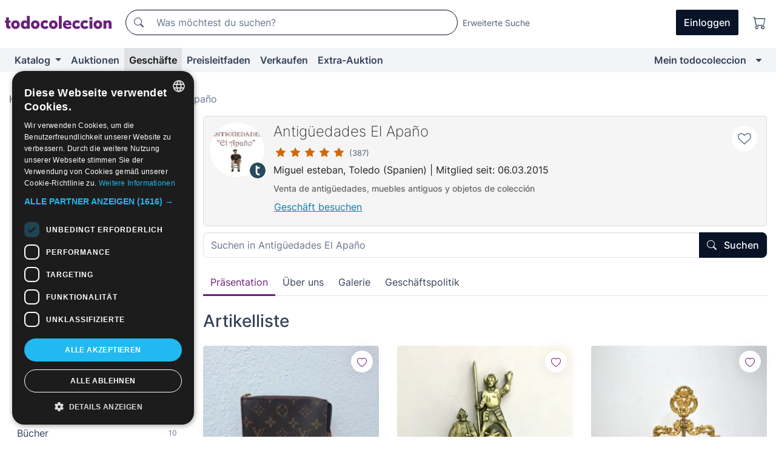

--- FILE ---
content_type: text/html;charset=UTF-8
request_url: https://de.todocoleccion.net/geschaft/antiguedadeselapano
body_size: 17157
content:

<!DOCTYPE html>
<html lang="de">
<head><script>(function(w,i,g){w[g]=w[g]||[];if(typeof w[g].push=='function')w[g].push(i)})
(window,'GTM-N5BMJZR','google_tags_first_party');</script><script>(function(w,d,s,l){w[l]=w[l]||[];(function(){w[l].push(arguments);})('set', 'developer_id.dY2E1Nz', true);
		var f=d.getElementsByTagName(s)[0],
		j=d.createElement(s);j.async=true;j.src='/2vdj/';
		f.parentNode.insertBefore(j,f);
		})(window,document,'script','dataLayer');</script>
<script>
if (typeof MutationObserver === 'undefined') {
var scriptTag = document.createElement('script');
scriptTag.src = "/assets/javascripts/vendor/mutationobserver.min.js";
// document.head.appendChild(scriptTag);
document.getElementsByTagName('head')[0].appendChild(scriptTag);
}
</script>
<meta http-equiv="Content-Type" content="text/html; charset=utf-8" />
<meta http-equiv="X-UA-Compatible" content="IE=edge">
<meta name="viewport" content="width=device-width, initial-scale=1">
<link rel="dns-prefetch" href="//pictures2.todocoleccion.net" />
<link rel="preconnect" href="https://assets2.todocoleccion.online" />
<link rel="preconnect" href="https://cloud10.todocoleccion.online" />
<link rel="shortcut icon" href="https://assets2.todocoleccion.online/assets/images/favicons/favicon.ico" type="image/x-icon" />
<script>
var MANGOPAY_CLIENT_ID = "todocoleccion";
var MANGOPAY_ENVIRONMENT = "PRODUCTION";
</script>
<meta name="description" content="Geschäft antiguedadeselapano in todocoleccion. Kauf, Verkauf und Auktionen von Antiquitäten, Kunst, Büchern und Sammlerstücken." />
<meta name="robots" content="index,follow" />
<meta name="apple-itunes-app" content="app-id=892347440">
<meta name="google-play-app" content="app-id=com.package.android">
<title>Antigüedades El Apaño | Geschäft in todocoleccion</title>
<link rel="stylesheet" type="text/css" href="https://assets2.todocoleccion.online/assets/stylesheets/font-inter.css?202511261137">
<link rel="stylesheet" type="text/css" href="https://assets2.todocoleccion.online/assets/stylesheets/tcbootstrap.css?202511261137" />
<link rel="stylesheet" type="text/css" href="https://assets2.todocoleccion.online/assets/stylesheets/application.css?202511261137" />
<link rel="stylesheet" type="text/css" href="https://assets2.todocoleccion.online/assets/stylesheets/zoconet-design-system.css?202511261137" />
<link rel="stylesheet" type="text/css" href="https://assets2.todocoleccion.online/assets/icons/font/bootstrap-icons.css?202511261137" />
<link rel="stylesheet" type="text/css" href="https://assets2.todocoleccion.online/assets/stylesheets/swiper.css?202511261137" />
<link rel="stylesheet" type="text/css" href="https://assets2.todocoleccion.online/assets/stylesheets/tiendas.css?202511261137" />
<link rel="stylesheet" type="text/css" href="https://assets2.todocoleccion.online/assets/stylesheets/home_tienda.css?202511261137" />
<link rel="canonical" href="https://de.todocoleccion.net/geschaft/antiguedadeselapano" />
<script type="text/javascript" src="https://assets2.todocoleccion.online/assets/javascripts/vendor/modernizr.js?202601121244">
</script>
<script type="text/javascript" src="https://cdn.jsdelivr.net/npm/@mangopay/vault-sdk@1.2.1/dist/umd/client.min.js"></script>
<link rel="apple-touch-icon" href="https://assets2.todocoleccion.online/assets/images/apple_touch_icons/apple-touch-icon-iphone-60x60.png">
<link rel="apple-touch-icon" sizes="60x60" href="https://assets2.todocoleccion.online/assets/images/apple_touch_icons/apple-touch-icon-ipad-76x76.png">
<link rel="apple-touch-icon" sizes="114x114" href="https://assets2.todocoleccion.online/assets/images/apple_touch_icons/apple-touch-icon-iphone-retina-120x120.png">
<link rel="apple-touch-icon" sizes="144x144" href="https://assets2.todocoleccion.online/assets/images/apple_touch_icons/apple-touch-icon-ipad-retina-152x152.png">
<meta name="apple-itunes-app" content="app-id=892347440">
<script>
var ASSETS_HOST = "https://assets2.todocoleccion.online";
var FINGERPRINT_IMAGES ="202512231041";
var FINGERPRINT_CSS ="202511261137";
</script>
<script>
dataLayer = [];
// Configuración cookieScript: Nos aseguramos que, al arrancar, por defecto estén denegadas las cookies,
// porque se nos queja Google de que ejecutamos cosas de recoplilación de datos antes de que el usuario pueda aceptar o denegar las cookies.
dataLayer.push(
'consent',
'default',
{
'ad_personalization': 'denied',
'ad_storage': 'denied',
'ad_user_data': 'denied',
'analytics_storage': 'denied',
'wait_for_update': 500
}
);
dataLayer.push({"loggedIn":false});
dataLayer.push({"esMovil":false});
dataLayer.push({"content_type":"tienda"});
</script>
<script>(function(w,d,s,l,i){w[l]=w[l]||[];w[l].push({'gtm.start':
new Date().getTime(),event:'gtm.js'});var f=d.getElementsByTagName(s)[0],
j=d.createElement(s),dl=l!='dataLayer'?'&l='+l:'';j.async=true;j.src=
'https://www.googletagmanager.com/gtm.js?id='+i+dl;f.parentNode.insertBefore(j,f);
})(window,document,'script','dataLayer','GTM-N5BMJZR');</script>
<meta name="google-translate-customization" content="666371e4fcbb35ea-7d61682752185561-g881534783573c20e-15" />
<!-- CBWIRE Styles -->
<style >[wire\:loading][wire\:loading], [wire\:loading\.delay][wire\:loading\.delay], [wire\:loading\.inline-block][wire\:loading\.inline-block], [wire\:loading\.inline][wire\:loading\.inline], [wire\:loading\.block][wire\:loading\.block], [wire\:loading\.flex][wire\:loading\.flex], [wire\:loading\.table][wire\:loading\.table], [wire\:loading\.grid][wire\:loading\.grid], [wire\:loading\.inline-flex][wire\:loading\.inline-flex] {display: none;}[wire\:loading\.delay\.none][wire\:loading\.delay\.none], [wire\:loading\.delay\.shortest][wire\:loading\.delay\.shortest], [wire\:loading\.delay\.shorter][wire\:loading\.delay\.shorter], [wire\:loading\.delay\.short][wire\:loading\.delay\.short], [wire\:loading\.delay\.default][wire\:loading\.delay\.default], [wire\:loading\.delay\.long][wire\:loading\.delay\.long], [wire\:loading\.delay\.longer][wire\:loading\.delay\.longer], [wire\:loading\.delay\.longest][wire\:loading\.delay\.longest] {display: none;}[wire\:offline][wire\:offline] {display: none;}[wire\:dirty]:not(textarea):not(input):not(select) {display: none;}:root {--livewire-progress-bar-color: #2299dd;}[x-cloak] {display: none !important;}</style>
</head>
<body class="at-desktop">
<div id="wrap" class="pagina">
<span id="inicio">
</span>
<div id="header" role="banner" class="hidden-print">
<div id="cabecera" role="banner" class="hidden-print">
<div id="cabecera-top-container">
<div id="cabecera-top">
<div class="container p-0 p-md-3">
<div class="d-flex justify-content-between align-items-center">
<div class="cabecera-col col-side-user-menu">
<button wire:snapshot="&#x7b;&quot;data&quot;&#x3a;&#x7b;&#x7d;,&quot;memo&quot;&#x3a;&#x7b;&quot;id&quot;&#x3a;&quot;490dbeb9c368c3b9061955bcc48b0b94&quot;,&quot;name&quot;&#x3a;&quot;cabecera&#x2f;SideUserMenuButton&quot;,&quot;path&quot;&#x3a;&quot;cabecera&#x2f;SideUserMenuButton&quot;,&quot;method&quot;&#x3a;&quot;GET&quot;,&quot;children&quot;&#x3a;&#x5b;&#x5d;,&quot;scripts&quot;&#x3a;&#x5b;&#x5d;,&quot;assets&quot;&#x3a;&#x5b;&#x5d;,&quot;isolate&quot;&#x3a;false,&quot;lazyLoaded&quot;&#x3a;false,&quot;lazyIsolated&quot;&#x3a;true,&quot;errors&quot;&#x3a;&#x5b;&#x5d;,&quot;locale&quot;&#x3a;&quot;en&quot;&#x7d;,&quot;checksum&quot;&#x3a;&quot;46F643FBC7741CBA3BEABBCE66EE52089D20350B50994ACCE20FB20AFABF8D11&quot;&#x7d;" wire:effects="[]" wire:id="490dbeb9c368c3b9061955bcc48b0b94"
aria-controls="SideUserMenu"
aria-expanded="false"
data-toggle="modal"
data-target="#SideUserMenu"
title="Benutzermenü anzeigen/verbergen"
type="button"
class="pl-5 btn-without-min-width btn btn-outline-primary"
style="border-width: 0px"
wire:click="$dispatch( 'update-side-user-menu-modal-body' )"
>
<span class="bi bi-list icon-header-menu fs-24"></span>
</button>
</div>
<div class="align-self-center d-none d-md-block logo-header">
<div id="cabecera-logo" class="mr-5 w-100">
<a
href="/"
title="todocoleccion - Kauf und Verkauf sowie Auktionen von Antiquitäten, Kunst und Sammlerstücken"
class="d-inline-block py-3 d-flex align-items-center"
>
<span class="sprite1 sprite1-logotipo_tc"></span>
<span class="sr-only">todocoleccion: Kauf und Verkauf von Antiquitäten und Sammlerstücken</span>
</a>
</div>
</div>
<div class="align-self-center order-3 ml-auto">
<div class="opciones_cab">
<ul id="cabecera-menu" class="d-flex flex-nowrap align-items-center list-inline user-isnt-loggedin">
<li id="btn-login" class="cabecera-menu-userlink list-inline-item d-none d-md-block mr-6">
<a
href="/acceder/?cod=ent&amp;encoded_back_url=true&amp;back_url=%2Ftiendas%2Fshow%3Fid%3Dantiguedadeselapano"
id="cabecera-menu-login-link"
title="Zugang auf Mein todocoleccion"
class="btn btn-primary no-underline text-color menu-link d-inline-block act-as-link"
rel="nofollow"
>
<span>
Einloggen
</span>
</a>
</li>
<li class="list-inline-item pl-4 pr-5 p-md-0 mr-md-3">
<a
href="/carrito_de_compra"
title="Warenkorb"
class="no-underline menu-link d-inline-block act-as-link"
rel="nofollow"
>
<i
class="bi bi-cart icon-cabecera-menu"
title="Warenkorb"
></i>
<span wire:snapshot="&#x7b;&quot;data&quot;&#x3a;&#x7b;&quot;count&quot;&#x3a;0&#x7d;,&quot;memo&quot;&#x3a;&#x7b;&quot;id&quot;&#x3a;&quot;da51de6175e123ae8687663c1d687090&quot;,&quot;name&quot;&#x3a;&quot;shared&#x2f;BasketCount&quot;,&quot;path&quot;&#x3a;&quot;shared&#x2f;BasketCount&quot;,&quot;method&quot;&#x3a;&quot;GET&quot;,&quot;children&quot;&#x3a;&#x5b;&#x5d;,&quot;scripts&quot;&#x3a;&#x5b;&#x5d;,&quot;assets&quot;&#x3a;&#x5b;&#x5d;,&quot;isolate&quot;&#x3a;false,&quot;lazyLoaded&quot;&#x3a;false,&quot;lazyIsolated&quot;&#x3a;true,&quot;errors&quot;&#x3a;&#x5b;&#x5d;,&quot;locale&quot;&#x3a;&quot;en&quot;&#x7d;,&quot;checksum&quot;&#x3a;&quot;BAE4BA192C32AAB1AEB78B3160374FAE1DE2BA0B3C0BC875D3BD308F3F3472BC&quot;&#x7d;" wire:effects="&#x7b;&quot;listeners&quot;&#x3a;&#x5b;&quot;basket-count-updated&quot;&#x5d;&#x7d;" wire:id="da51de6175e123ae8687663c1d687090">
</span>
</a>
</li>
</ul>
</div>
</div>
<div id="buscador-header" class="flex-grow-1 order-sm-0 order-2 py-5 p-md-3">
<div class="w-100 buscador_cab" role="search">
<form action="/buscador" method="get" name="Buscador">
<input type="hidden" name="from" value="top">
<label for="buscador-general" class="sr-only">
Buscar:
</label>
<div class="input-group buscador-general input-group-search-primary d-flex flex-row justify-content-between align-items-start flex-nowrap w-100">
<div class="input-group-prepend">
<button
class="btn"
data-testid="search-button"
type="submit"
title="Suchen"
>
<span class="bi bi-search"></span>
</button>
</div>
<input
type="search"
name="bu"
id="buscador-general"
value=""
class="form-control campo_buscar"
placeholder="Was möchtest du suchen?"
title="Was möchtest du suchen?"
/>
</div>
</form>
</div>
</div>
<div id="buscador-header-avanzado" class="flex-grow-1 d-none d-xl-block">
<a href="/buscador/turbo" id="buscador-avanzado-link" class="ml-0" rel="nofollow">
Erweiterte Suche
</a>
</div>
</div>
</div>
</div>
</div>
<div
id="cabecera-barra"
role="navigation"
class="navbar navbar-light navbar-expand bg-gray navbar-zoconet-main "
>
<div class="container">
<ul class="nav navbar-nav w-100 justify-content-between justify-content-md-start">
<li
class="nav-item first-item dropdown"
>
<a wire:snapshot="&#x7b;&quot;data&quot;&#x3a;&#x7b;&quot;catalogo_path&quot;&#x3a;&quot;&#x2f;s&#x2f;katalog&quot;&#x7d;,&quot;memo&quot;&#x3a;&#x7b;&quot;id&quot;&#x3a;&quot;d9395474f73da036dbb35b07d660f973&quot;,&quot;name&quot;&#x3a;&quot;shared.cabecera.MenuCatalogoButton&quot;,&quot;path&quot;&#x3a;&quot;shared.cabecera.MenuCatalogoButton&quot;,&quot;method&quot;&#x3a;&quot;GET&quot;,&quot;children&quot;&#x3a;&#x5b;&#x5d;,&quot;scripts&quot;&#x3a;&#x5b;&#x5d;,&quot;assets&quot;&#x3a;&#x5b;&#x5d;,&quot;isolate&quot;&#x3a;false,&quot;lazyLoaded&quot;&#x3a;false,&quot;lazyIsolated&quot;&#x3a;true,&quot;errors&quot;&#x3a;&#x5b;&#x5d;,&quot;locale&quot;&#x3a;&quot;en&quot;&#x7d;,&quot;checksum&quot;&#x3a;&quot;A69035EFE746037CB854950ECF6E198D673DECE5FE549E2B5D12BCBC3F5AB691&quot;&#x7d;" wire:effects="[]" wire:id="d9395474f73da036dbb35b07d660f973"
href="/s/katalog"
title="Katalog"
class="link-to-catalogo dropdown-toggle pull-left nav-link"
data-toggle="dropdown"
role="button"
aria-haspopup="true"
aria-expanded="false"
wire:click="$dispatch( 'update-menu-catalogo-dropdown-menu' )"
>
Katalog
</a>
<div class="dropdown-menu dropdown-menu-catalogo z-index-max pt-6 pb-4">
<div wire:snapshot="&#x7b;&quot;data&quot;&#x3a;&#x7b;&quot;yet_loaded&quot;&#x3a;false,&quot;secciones&quot;&#x3a;&#x5b;&#x5d;&#x7d;,&quot;memo&quot;&#x3a;&#x7b;&quot;id&quot;&#x3a;&quot;a5f08c5a6b0b8d2c1b6228c0ff29250e&quot;,&quot;name&quot;&#x3a;&quot;shared.cabecera.MenuCatalogoDropdownMenu&quot;,&quot;path&quot;&#x3a;&quot;shared.cabecera.MenuCatalogoDropdownMenu&quot;,&quot;method&quot;&#x3a;&quot;GET&quot;,&quot;children&quot;&#x3a;&#x5b;&#x5d;,&quot;scripts&quot;&#x3a;&#x5b;&#x5d;,&quot;assets&quot;&#x3a;&#x5b;&#x5d;,&quot;isolate&quot;&#x3a;false,&quot;lazyLoaded&quot;&#x3a;false,&quot;lazyIsolated&quot;&#x3a;true,&quot;errors&quot;&#x3a;&#x5b;&#x5d;,&quot;locale&quot;&#x3a;&quot;en&quot;&#x7d;,&quot;checksum&quot;&#x3a;&quot;EB755D8C3654E4E26709480899C4C6EC916DC5A94E8EBCB8DAAB942A10E0255F&quot;&#x7d;" wire:effects="&#x7b;&quot;listeners&quot;&#x3a;&#x5b;&quot;update-menu-catalogo-dropdown-menu&quot;&#x5d;&#x7d;" wire:id="a5f08c5a6b0b8d2c1b6228c0ff29250e">
<div wire:loading>
<div class="p-4">
<i class="icon text-muted icon-spinner icon-spin"></i>
</div>
</div>
<div class="list-group">
<div class="grid-list-group-catalog">
</div>
<div>
<a
href="/s/katalog"
class="btn btn-outline-primary btn-ghost font-weight-bold p-4"
title="Alle Abteilungen"
>
Alle Abteilungen
<i class="bi bi-arrow-right"></i>
</a>
</div>
</div>
</div>
</div>
</li>
<li
class="nav-item d-none d-md-block"
>
<a
href="/auktionen"
title="Online Auktionen"
class="nav-link"
>
Auktionen
</a>
</li>
<li
class="active nav-item d-none d-md-block"
>
<a
href="/tiendas"
title="Geschäfte"
class="nav-link"
>
Geschäfte
</a>
</li>
<li
class="nav-item d-none d-md-block"
>
<a
href="/preisleitfaden"
title="Preisleitfaden"
class="nav-link"
>
Preisleitfaden
</a>
</li>
<li
class="nav-item second-item"
>
<a
href="/hilfe/verkaufen"
title="Verkaufen bei todocoleccion"
class="nav-link"
>
Verkaufen
</a>
</li>
<li
class="nav-item d-none d-md-block"
>
<a
href="/s/katalog?M=e&amp;O=mas"
title="Extra-Auktion"
class="nav-link"
>
Extra-Auktion
</a>
</li>
<li
class="nav-item last-item ml-sm-auto"
>
<a
href="/mitc"
title="Mein todocoleccion."
class="nav-link"
>
Mein todocoleccion
</a>
</li>
<li class="nav-item visible-md visible-lg mitc_mostrar">
<a
href="/mitc?mostrarbmtc"
title="Leiste anzeigen - Mein todocoleccion."
class="nav-link"
>
<span class="hidden">
Leiste anzeigen - Mein todocoleccion
</span><i class="icon icon-caret-down"></i>
</a>
</li>
</ul>
</div>
</div>
</div>
</div>
<div id="page-content">
<div id="page-content-fullwidth">
</div>
<div class="container">
<div id="react-breadcrumbs">
<div
class="d-none d-md-block justify-content-md-between mt-7"
style="height: 40px"
>
<div class="swiper">
<div class="swiper-container" data-initialSlide="2">
<ul
class="
breadcrumb
flex-nowrap
swiper-wrapper
m-0
"
>
<li
class="breadcrumb-item swiper-slide"
style="width: auto"
>
<a href="/" title="Homepage" class="breadcrumb-link">
<span>
Home
</span>
</a>
</li>
<li
class="breadcrumb-item swiper-slide"
style="width: auto"
>
<a href="/tiendas" title="Gesch&auml;fte" class="breadcrumb-link">
<span>Geschäfte</span>
</a>
</li>
<li
class="active breadcrumb-item swiper-slide"
style="width: auto"
>
<a href="/geschaft/antiguedadeselapano" title="Antig&uuml;edades El Apa&ntilde;o" class="breadcrumb-link">
<span>Antigüedades El Apaño</span>
</a>
</li>
</ul>
</div>
</div>
</div>
</div>
<script type="application/ld+json">
{"itemListElement":[{"item":{"@id":"/","name":"Home"},"position":1,"@type":"ListItem"},{"item":{"@id":"/tiendas","name":"Geschäfte"},"position":2,"@type":"ListItem"},{"item":{"@id":"/geschaft/antiguedadeselapano","name":"Antigüedades El Apaño"},"position":3,"@type":"ListItem"}],"@context":"https://schema.org","@type":"BreadcrumbList"}
</script>
<div class="row">
<div class="col-lg-9 order-lg-2">
<div class="cabecera-usuario padding relative without-margin-from-page-content">
<div class="media">
<div class="less-padding-right">
<a
class="usuario-icono-redondo"
style="background-image: url('https://cloud10.todocoleccion.online/tc/logos/logo_2147312996_tcimg_8278E0FE.jpg?size=124x124')"
href="/usuario/jesustoledo"
title="antiguedades-apano"
>
<span class="icono-redondo-t"></span>
</a>
</div>
<div class="media-body flex-nowrap overflow-hidden">
<div class="padding-left text-to-left">
<h1 class="media-heading usuario-titulo-cabecera h3">
<a href="/usuario/jesustoledo" class="like-text">Antigüedades El Apaño</a>
</h1>
<div class="less-padding-bottom">
<a href="/usuario/valoraciones/jesustoledo/vendedor"
class="no-underline"
title="Bewertungen und Kommentare des Geschäfts antiguedades-apano"
>
<span title="5 von 5">
<i class="bi text-sell-600 mx-2 bi-star-fill"></i><i class="bi text-sell-600 mx-2 bi-star-fill"></i><i class="bi text-sell-600 mx-2 bi-star-fill"></i><i class="bi text-sell-600 mx-2 bi-star-fill"></i><i class="bi text-sell-600 mx-2 bi-star-fill"></i>
</span>
<span class="text-gray-600" title="387 erhaltene Bewertungen">
<small>(387)</small>
</span>
</a>
</div>
<div class="text-color usuario-texto-cabecera margin-bottom">
<span class="hidden-xs">
Miguel esteban,
</span>
Toledo
(Spanien)
| Mitglied seit: 06.03.2015
</div>
<p class="dark-gray-color tienda-subtitulo h2">
Venta de antigüedades, muebles antiguos y objetos de colección
</p>
<div>
<a href="/geschaft/antiguedadeselapano" class="btn btn-link underline without-padding-left">
Geschäft besuchen
</a>
</div>
</div>
</div>
<a
href="/mitc/vendedores-favoritos/2147312996/guardar"
data-href="/mitc/vendedores-favoritos/2147312996/guardar"
data-next-href="/mitc/vendedores-favoritos/2147312996/borrar"
class="link-circle js-vendedores-favoritos-guardar"
rel="nofollow"
title="Setze jesustoledo auf deine Liste von Lieblingsverkäufern"
data-next-title="Aus Favoriten entfernen"
data-require-login="true"
data-nuevo-usuario-accion-tipo="13"
data-nuevo-usuario-accion-valor="2147312996"
>
<i class="icon empty-heart js-icon-vendedor-favorito icon-heart-o"></i>
</a>
</div>
</div>
<div class="tienda-cabecera-buscador more-margin-bottom">
<form action="/buscador" method="get" name="Buscador" class="form">
<input type="hidden" name="from" value="home_tienda" />
<div class="form-group without-margin">
<label for="buscador-tienda" class="col-form-label sr-only">
<strong>Suchen in Antig&uuml;edades El Apa&ntilde;o:</strong>
</label>
<div class="input-group input-group-search-secondary has-validation">
<div class="input-group-prepend d-sm-none">
<button type="submit" class="btn">
<span class="bi bi-search"></span>
</button>
</div>
<input
type="search"
class="form-control"
id="buscador-tienda"
name="bu"
placeholder="Suchen in Antig&uuml;edades El Apa&ntilde;o"
title="Suchen in Antig&uuml;edades El Apa&ntilde;o"
value=""
/>
<div class="input-group-append d-none d-sm-block">
<button type="submit" class="btn btn-primary">
<span class="bi bi-search btn-icon-left"></span>
Suchen
</button>
</div>
</div>
</div>
<input type="hidden" name="identificadorvendedor" value="jesustoledo">
</form>
</div>
<ul class="nav nav-tabs" role="tablist">
<li class="nav-item" role="presentation">
<a class="nav-link active" href="#cabecera-tienda-presentacion" aria-controls="cabecera-tienda-presentacion" role="tab" data-toggle="tab">Präsentation</a>
</li>
<li class="nav-item" role="presentation">
<a class="nav-link" href="#cabecera-tienda-quienessomos" aria-controls="cabecera-tienda-quienessomos" role="tab" data-toggle="tab">Über uns</a>
</li>
<li class="nav-item" role="presentation">
<a class="nav-link" href="#cabecera-tienda-galeriadefotos" aria-controls="cabecera-tienda-galeriadefotos" role="tab" data-toggle="tab">Galerie</a>
</li>
<li class="nav-item" role="presentation">
<a class="nav-link" href="#cabecera-tienda-politicadelatienda" aria-controls="cabecera-tienda-politicadelatienda" role="tab" data-toggle="tab">Geschäftspolitik</a>
</li>
</ul>
<div class="tabbable px-5 mb-3">
<div class="tab-content">
<div id="cabecera-tienda-presentacion" class="tab-pane active more-margin-top" role="tabpanel">
<div class="caja_promocion_tienda_home">
</div>
</div>
<div id="cabecera-tienda-quienessomos" class="tab-pane more-margin-top" role="tabpanel">
<p><p>Antigüedades El Apaño es un negocio familiar que comenzó su andadura en el año 2012, en plena crisis. Eran momentos difíciles para todos, por ello la máxima fue adaptar la línea de precios a esos momentos.</p><p>Desde entonces, seguimos con los pies en el suelo, poniendo a tu disposición nuestra amplía experiencia y profesionalidad en el mundo del mueble y la decoración.</p><p>Gracias a la fidelidad y la confianza de los clientes, cinco años más tarde, en el año 2017, Antigüedades El Apaño abre su segunda tienda tratando de alcanzar nuevamente su estrategia: Conseguir la satisfacción plena de sus clientes.</p><p>Tratamos de seleccionar y adquirir gran variedad de piezas exclusivas de las distintas épocas y periodos llenas de encanto, todas ellas ellas con elegantes decorados y perfectos acabados.</p><p><strong>Nuestra seriedad y buen hacer, quedarán patentes.</strong></p></p>
<p><p>En nuestras tiendas físicas podrás encontrar gran variedad de artículos antiguos, destacando un gran surtido de muebles estilo Isabelino, Alfonsino y tallados de estilo Renacimiento Español.</p><p>Son destacables las tallas de madera y figuras religiosas de colección, piezas genuinas muy exclusivas y difíciles de encontrar.</p><p>No nos podemos olvidar recalcar una gran colección de jarrones de cristal soplado y nuestras finas y elegantes porcelanas de época, pintadas a mano.</p><p>También podrás disfrutar en nuestras exposiciones de un amplio surtido de muebles antiguos, espejos cornucopias, lámparas, cuadros, máquinas de escribir, costureros, tapices, así como un sinfín de objetos de colección muy curiosos, que van desde tradicionales aperos de labranza hasta elegantes gramófonos, pasando por teléfonos funcionales y en perfecto estado de conservación.</p><p>En resumen, dos amplias exposiciones de más de 600m2, donde podrás disfrutar una gran cantidad de artículos, perfectamente colocados y a unos precios más que ajustados.</p><p>¿Te animas a comprobarlo?</p></p>
<p class="h2">Du kannst uns kontaktieren unter der E-Mail-Adresse:</p>
<p><a href="mailto:jesuselapano@gmail.com" class="rosa">jesuselapano@gmail.com</a></p>
<p class="h2">Du kannst uns auch kontaktieren unter:</p>
<p><p>Las dos tiendas físicas de Antigüedades El Apaño están situadas en el corazón de La Mancha, la tierra de Dulcinea y Don Quijote. A tan sólo una hora de Madrid, en un pueblo llamado Miguel Esteban. Además de visitar nuestras instalaciones, podrás disfrutar de una buena ruta manchega; ver los molinos de Campo de Criptana (a 13kms) o la Casa de Dulcinea de El Toboso (a 6kms). También podrás deleitarte con nuestra maravillosa gastronomía autóctona y probar un exquisito queso manchego o vino de este año.</p><p>Y por supuesto... la visita obligada a Antigüedades El Apaño.</p></p>
</div>
<div id="cabecera-tienda-galeriadefotos" class="tab-pane margin-top" role="tabpanel">
<div class="margin-bottom">
<div class="row">
<div class="col-6 col-md-4 col-lg-3">
<div class="margin-bottom">
<button type="button" title="Fotos von meinem Geschäft" data-toggle="modal" data-target="#open-img" data-content="/tiendas/show_photo?doc=https%3A%2F%2Fcloud10.todocoleccion.online%2Ftc%2Ffotos_tiendas%2F2147312996_13129.jpg" class="btn btn btn-outline-primary btn-sm">
<img src="https://cloud10.todocoleccion.online/tc/fotos_tiendas/2147312996_13129.jpg?size=170x100&crop=true" width="170" height="100" alt="Foto des Geschäfts" class="img-fluid center-block">
</button>
</div>
</div>
<div class="col-6 col-md-4 col-lg-3">
<div class="margin-bottom">
<button type="button" title="Fotos von meinem Geschäft" data-toggle="modal" data-target="#open-img" data-content="/tiendas/show_photo?doc=https%3A%2F%2Fcloud10.todocoleccion.online%2Ftc%2Ffotos_tiendas%2F2147312996_13134.jpg" class="btn btn btn-outline-primary btn-sm">
<img src="https://cloud10.todocoleccion.online/tc/fotos_tiendas/2147312996_13134.jpg?size=170x100&crop=true" width="170" height="100" alt="Foto des Geschäfts" class="img-fluid center-block">
</button>
</div>
</div>
<div class="clearfix hidden-sm hidden-md hidden-lg">
</div>
<div class="col-6 col-md-4 col-lg-3">
<div class="margin-bottom">
<button type="button" title="Fotos von meinem Geschäft" data-toggle="modal" data-target="#open-img" data-content="/tiendas/show_photo?doc=https%3A%2F%2Fcloud10.todocoleccion.online%2Ftc%2Ffotos_tiendas%2F2147312996_13139.jpg" class="btn btn btn-outline-primary btn-sm">
<img src="https://cloud10.todocoleccion.online/tc/fotos_tiendas/2147312996_13139.jpg?size=170x100&crop=true" width="170" height="100" alt="Foto des Geschäfts" class="img-fluid center-block">
</button>
</div>
</div>
<div class="clearfix hidden-xs hidden-md hidden-lg">
</div>
<div class="col-6 col-md-4 col-lg-3">
<div class="margin-bottom">
<button type="button" title="Fotos von meinem Geschäft" data-toggle="modal" data-target="#open-img" data-content="/tiendas/show_photo?doc=https%3A%2F%2Fcloud10.todocoleccion.online%2Ftc%2Ffotos_tiendas%2F2147312996_13144.jpg" class="btn btn btn-outline-primary btn-sm">
<img src="https://cloud10.todocoleccion.online/tc/fotos_tiendas/2147312996_13144.jpg?size=170x100&crop=true" width="170" height="100" alt="Foto des Geschäfts" class="img-fluid center-block">
</button>
</div>
</div>
<div class="clearfix hidden-sm hidden-md hidden-lg">
</div>
<div class="clearfix hidden-xs hidden-sm">
</div>
<div class="col-6 col-md-4 col-lg-3">
<div class="margin-bottom">
<button type="button" title="Fotos von meinem Geschäft" data-toggle="modal" data-target="#open-img" data-content="/tiendas/show_photo?doc=https%3A%2F%2Fcloud10.todocoleccion.online%2Ftc%2Ffotos_tiendas%2F2147312996_13149.jpg" class="btn btn btn-outline-primary btn-sm">
<img src="https://cloud10.todocoleccion.online/tc/fotos_tiendas/2147312996_13149.jpg?size=170x100&crop=true" width="170" height="100" alt="Foto des Geschäfts" class="img-fluid center-block">
</button>
</div>
</div>
<div class="col-6 col-md-4 col-lg-3">
<div class="margin-bottom">
<button type="button" title="Fotos von meinem Geschäft" data-toggle="modal" data-target="#open-img" data-content="/tiendas/show_photo?doc=https%3A%2F%2Fcloud10.todocoleccion.online%2Ftc%2Ffotos_tiendas%2F2147312996_13159.jpg" class="btn btn btn-outline-primary btn-sm">
<img src="https://cloud10.todocoleccion.online/tc/fotos_tiendas/2147312996_13159.jpg?size=170x100&crop=true" width="170" height="100" alt="Foto des Geschäfts" class="img-fluid center-block">
</button>
</div>
</div>
<div class="clearfix hidden-sm hidden-md hidden-lg">
</div>
<div class="clearfix hidden-xs hidden-md hidden-lg">
</div>
</div>
<div
class="modal fade"
tabindex="-1"
id="open-img"
data-modal-ajax
>
<div class="modal-dialog ">
<div class="modal-content">
</div>
</div>
</div>
</div>
</div>
<div id="cabecera-tienda-politicadelatienda" class="tab-pane more-margin-top" role="tabpanel">
<h2>Meine Verkaufs- und Versandbedingungen</h2>
<p>
<strong>Lieferung aus:</strong>
Spanien
(Toledo)
</p>
<p>
<strong>Internationale Lieferungen:</strong>
<br>
<ul>
<li><span class="font-weight-bold">Europa:</span> Ja</li>
<li><span class="font-weight-bold">Übrige Länder:</span> Ja</li>
</ul>
</p>
<p>
<strong>Einzelheiten der Lieferung:</strong> Los gastos de envío no están incluidos en el precio de los artículos. Una vez formalizada la compra, el plazo de entrega estimado es de 24/48 horas, sin contar los días festivos.
En el caso de que usted adquiera un mueble u otro artículo pesado, sería conveniente consultar la forma de entrega.
Como amantes de las antigüedades, deseamos que el producto llegue en perfecto estado a su nuevo dueño. Por ello, embalamos nuestros productos de la manera idónea y a conciencia para que usted lo reciba en el mismo estado en el que se encontraba en nuestra exposición.. Tiempo estimado de entrega: 24/48 horas
</p>
<p>
<strong>Zugelassene Zahlungsmethoden von dem Verkäufer:</strong><br />
<ul>
<li>Überweisung</li>
<li>Andere</li>
</ul>
</p>
<br />
</div>
</div>
</div>
<div class="galeria_home_tienda">
<h2 class="font-weight-bold more-margin-bottom">Artikelliste</h2>
<div class="card-lotes-in-gallery">
<div class="card-lote card-lote-as-gallery" data-testid="632331334">
<div class="position-relative">
<div class="mb-3 mb-sm-4 position-relative">
<div class="at-corner-top-right over-stretched-link">
<div class="follow-lote-button lotes-enlaces-rapidos mr-0 mr-md-1">
<button
class="d-flex justify-content-center align-items-center text-brand bg-white border-0 rounded-circle lotes_enlaces_rapidos-button btn-circle clickeable isnt-active js-followup ga-track-click-in-poner-en-seguimiento"
id="corazon-632331334"
onClick=""
data-ajax="/api/seguimientos/create?id=632331334"
data-require-login="true"
data-id_lote="632331334" data-nuevo-usuario-accion-tipo="0"
data-nuevo-usuario-accion-valor="632331334" rel="nofollow" title="Folgen"
type="button"
>
<i class="bi lotes_enlaces_rapidos-icon js-icon-seguimiento inline-block bi-heart"></i>
</button>
</div>
</div>
<picture>
<source media="(max-width: 375px)" srcset="https://cloud10.todocoleccion.online/segunda-mano-ropa-complementos/tc/2026/01/16/19/632331334.webp?size=165x165&crop=true" type="image/webp">
<source media="(max-width: 375px)" srcset="https://cloud10.todocoleccion.online/segunda-mano-ropa-complementos/tc/2026/01/16/19/632331334.jpg?size=165x165&crop=true">
<source media="(min-width: 376px)" srcset="https://cloud10.todocoleccion.online/segunda-mano-ropa-complementos/tc/2026/01/16/19/632331334.webp?size=292x292&crop=true" type="image/webp">
<source media="(min-width: 376px)" srcset="https://cloud10.todocoleccion.online/segunda-mano-ropa-complementos/tc/2026/01/16/19/632331334.jpg?size=292x292&crop=true">
<img src="https://cloud10.todocoleccion.online/segunda-mano-ropa-complementos/tc/2026/01/16/19/632331334.jpg?size=292x292&crop=true" title="CARTERA&#x20;VINTAGE&#x20;MONEDERO&#x20;LOUIS&#x20;VUITTON" alt="Zweite&#x20;Hand&#x3a;&#x20;CARTERA&#x20;VINTAGE&#x20;MONEDERO&#x20;LOUIS&#x20;VUITTON" width="292" height="292" class="img-fluid card-lote-main-image rounded-sm" />
</picture>
</div>
<div>
<h3 class="mb-2">
<a
id="translated-lot-title-632331334"
href="/kleidung-accessoires-zweite-hand/cartera-vintage-monedero-louis-vuitton~x632331334"
class="line-clamp fs-16 no-underline text-gray-800 font-weight-normal stretched-link ga-track-click-item js-over_image js-translated-lot-titles hidden"
title="übersetzter Titel"
data-id-lote="632331334" data-image-url="https://cloud10.todocoleccion.online/segunda-mano-ropa-complementos/tc/2026/01/16/19/632331334.webp"
>
übersetzter Titel
</a>
<a
id="lot-title-632331334"
href="/kleidung-accessoires-zweite-hand/cartera-vintage-monedero-louis-vuitton~x632331334"
class="line-clamp fs-16 no-underline text-gray-800 font-weight-normal stretched-link ga-track-click-item js-over_image js-lot-titles"
title="CARTERA&#x20;VINTAGE&#x20;MONEDERO&#x20;LOUIS&#x20;VUITTON"
data-id-lote="632331334" data-image-url="https://cloud10.todocoleccion.online/segunda-mano-ropa-complementos/tc/2026/01/16/19/632331334.webp"
>
CARTERA VINTAGE MONEDERO LOUIS VUITTON
</a>
</h3>
</div>
<div id="foto632331334" class="full-size d-none d-lg-block d-xl-block"></div>
</div>
<div>
<div class="mb-3">
<span class="fs-14 text-gray-500 line-clamp-1">Kleidung und Accessoires aus zweiter Hand</span>
</div>
<div class="d-flex align-items-center flex-wrap">
<span class="card-price fs-18 fs-lg-20 font-weight-bold text-gray-900 mr-2">
245,00 €
</span>
</div>
<div class="text-gray-600 fs-14 font-weight-normal">
Akzeptiert Angebote
</div>
</div>
</div><div class="card-lote card-lote-as-gallery" data-testid="632070289">
<div class="position-relative">
<div class="mb-3 mb-sm-4 position-relative">
<div class="at-corner-top-right over-stretched-link">
<div class="follow-lote-button lotes-enlaces-rapidos mr-0 mr-md-1">
<button
class="d-flex justify-content-center align-items-center text-brand bg-white border-0 rounded-circle lotes_enlaces_rapidos-button btn-circle clickeable isnt-active js-followup ga-track-click-in-poner-en-seguimiento"
id="corazon-632070289"
onClick=""
data-ajax="/api/seguimientos/create?id=632070289"
data-require-login="true"
data-id_lote="632070289" data-nuevo-usuario-accion-tipo="0"
data-nuevo-usuario-accion-valor="632070289" rel="nofollow" title="Folgen"
type="button"
>
<i class="bi lotes_enlaces_rapidos-icon js-icon-seguimiento inline-block bi-heart"></i>
</button>
</div>
</div>
<picture>
<source media="(max-width: 375px)" srcset="https://cloud10.todocoleccion.online/antiguedades/tc/2026/01/16/10/632070289.webp?size=165x165&crop=true" type="image/webp">
<source media="(max-width: 375px)" srcset="https://cloud10.todocoleccion.online/antiguedades/tc/2026/01/16/10/632070289.jpg?size=165x165&crop=true">
<source media="(min-width: 376px)" srcset="https://cloud10.todocoleccion.online/antiguedades/tc/2026/01/16/10/632070289.webp?size=292x292&crop=true" type="image/webp">
<source media="(min-width: 376px)" srcset="https://cloud10.todocoleccion.online/antiguedades/tc/2026/01/16/10/632070289.jpg?size=292x292&crop=true">
<img src="https://cloud10.todocoleccion.online/antiguedades/tc/2026/01/16/10/632070289.jpg?size=292x292&crop=true" title="CAMPANA&#x20;DECORATIVA&#x20;METAL&#x20;DORADO&#x20;ENVEJECIDO&#x20;QUIJOTE&#x20;DE&#x20;LA&#x20;MANCHA" alt="Antiquit&auml;ten&#x3a;&#x20;CAMPANA&#x20;DECORATIVA&#x20;METAL&#x20;DORADO&#x20;ENVEJECIDO&#x20;QUIJOTE&#x20;DE&#x20;LA&#x20;MANCHA" width="292" height="292" class="img-fluid card-lote-main-image rounded-sm" />
</picture>
</div>
<div>
<h3 class="mb-2">
<a
id="translated-lot-title-632070289"
href="/antiquitaten/campana-decorativa-metal-dorado-envejecido-quijote-mancha~x632070289"
class="line-clamp fs-16 no-underline text-gray-800 font-weight-normal stretched-link ga-track-click-item js-over_image js-translated-lot-titles hidden"
title="übersetzter Titel"
data-id-lote="632070289" data-image-url="https://cloud10.todocoleccion.online/antiguedades/tc/2026/01/16/10/632070289.webp"
>
übersetzter Titel
</a>
<a
id="lot-title-632070289"
href="/antiquitaten/campana-decorativa-metal-dorado-envejecido-quijote-mancha~x632070289"
class="line-clamp fs-16 no-underline text-gray-800 font-weight-normal stretched-link ga-track-click-item js-over_image js-lot-titles"
title="CAMPANA&#x20;DECORATIVA&#x20;METAL&#x20;DORADO&#x20;ENVEJECIDO&#x20;QUIJOTE&#x20;DE&#x20;LA&#x20;MANCHA"
data-id-lote="632070289" data-image-url="https://cloud10.todocoleccion.online/antiguedades/tc/2026/01/16/10/632070289.webp"
>
CAMPANA DECORATIVA METAL DORADO ENVEJECIDO QUIJOTE DE LA MANCHA
</a>
</h3>
</div>
<div id="foto632070289" class="full-size d-none d-lg-block d-xl-block"></div>
</div>
<div>
<div class="mb-3">
<span class="fs-14 text-gray-500 line-clamp-1">Antike Glocken</span>
</div>
<div class="d-flex align-items-center flex-wrap">
<span class="card-price fs-18 fs-lg-20 font-weight-bold text-gray-900 mr-2">
17,00 €
</span>
</div>
<div class="text-gray-600 fs-14 font-weight-normal">
Akzeptiert Angebote
</div>
</div>
</div><div class="card-lote card-lote-as-gallery" data-testid="631116514">
<div class="position-relative">
<div class="mb-3 mb-sm-4 position-relative">
<div class="at-corner-top-right over-stretched-link">
<div class="follow-lote-button lotes-enlaces-rapidos mr-0 mr-md-1">
<button
class="d-flex justify-content-center align-items-center text-brand bg-white border-0 rounded-circle lotes_enlaces_rapidos-button btn-circle clickeable isnt-active js-followup ga-track-click-in-poner-en-seguimiento"
id="corazon-631116514"
onClick=""
data-ajax="/api/seguimientos/create?id=631116514"
data-require-login="true"
data-id_lote="631116514" data-nuevo-usuario-accion-tipo="0"
data-nuevo-usuario-accion-valor="631116514" rel="nofollow" title="Folgen"
type="button"
>
<i class="bi lotes_enlaces_rapidos-icon js-icon-seguimiento inline-block bi-heart"></i>
</button>
</div>
</div>
<picture>
<source media="(max-width: 375px)" srcset="https://cloud10.todocoleccion.online/antiguedades/tc/2026/01/13/13/631116514.webp?size=165x165&crop=true" type="image/webp">
<source media="(max-width: 375px)" srcset="https://cloud10.todocoleccion.online/antiguedades/tc/2026/01/13/13/631116514.jpg?size=165x165&crop=true">
<source media="(min-width: 376px)" srcset="https://cloud10.todocoleccion.online/antiguedades/tc/2026/01/13/13/631116514.webp?size=292x292&crop=true" type="image/webp">
<source media="(min-width: 376px)" srcset="https://cloud10.todocoleccion.online/antiguedades/tc/2026/01/13/13/631116514.jpg?size=292x292&crop=true">
<img src="https://cloud10.todocoleccion.online/antiguedades/tc/2026/01/13/13/631116514.jpg?size=292x292&crop=true" title="GRAN&#x20;L&Aacute;MPARA&#x20;VEL&Oacute;N&#x20;DE&#x20;PIE&#x20;BRONCE&#x20;DORADO" alt="Antiquit&auml;ten&#x3a;&#x20;GRAN&#x20;L&Aacute;MPARA&#x20;VEL&Oacute;N&#x20;DE&#x20;PIE&#x20;BRONCE&#x20;DORADO" width="292" height="292" class="img-fluid card-lote-main-image rounded-sm" />
</picture>
</div>
<div>
<h3 class="mb-2">
<a
id="translated-lot-title-631116514"
href="/antiquitaten/gran-lampara-velon-pie-bronce-dorado~x631116514"
class="line-clamp fs-16 no-underline text-gray-800 font-weight-normal stretched-link ga-track-click-item js-over_image js-translated-lot-titles hidden"
title="übersetzter Titel"
data-id-lote="631116514" data-image-url="https://cloud10.todocoleccion.online/antiguedades/tc/2026/01/13/13/631116514.webp"
>
übersetzter Titel
</a>
<a
id="lot-title-631116514"
href="/antiquitaten/gran-lampara-velon-pie-bronce-dorado~x631116514"
class="line-clamp fs-16 no-underline text-gray-800 font-weight-normal stretched-link ga-track-click-item js-over_image js-lot-titles"
title="GRAN&#x20;L&Aacute;MPARA&#x20;VEL&Oacute;N&#x20;DE&#x20;PIE&#x20;BRONCE&#x20;DORADO"
data-id-lote="631116514" data-image-url="https://cloud10.todocoleccion.online/antiguedades/tc/2026/01/13/13/631116514.webp"
>
GRAN L&Aacute;MPARA VEL&Oacute;N DE PIE BRONCE DORADO
</a>
</h3>
</div>
<div id="foto631116514" class="full-size d-none d-lg-block d-xl-block"></div>
</div>
<div>
<div class="mb-3">
<span class="fs-14 text-gray-500 line-clamp-1">Antike Lampen</span>
</div>
<div class="d-flex align-items-center flex-wrap">
<span class="card-price fs-18 fs-lg-20 font-weight-bold text-gray-900 mr-2">
640,00 €
</span>
</div>
<div class="text-gray-600 fs-14 font-weight-normal">
Akzeptiert Angebote
</div>
</div>
</div><div class="card-lote card-lote-as-gallery" data-testid="631115949">
<div class="position-relative">
<div class="mb-3 mb-sm-4 position-relative">
<div class="at-corner-top-right over-stretched-link">
<div class="follow-lote-button lotes-enlaces-rapidos mr-0 mr-md-1">
<button
class="d-flex justify-content-center align-items-center text-brand bg-white border-0 rounded-circle lotes_enlaces_rapidos-button btn-circle clickeable isnt-active js-followup ga-track-click-in-poner-en-seguimiento"
id="corazon-631115949"
onClick=""
data-ajax="/api/seguimientos/create?id=631115949"
data-require-login="true"
data-id_lote="631115949" data-nuevo-usuario-accion-tipo="0"
data-nuevo-usuario-accion-valor="631115949" rel="nofollow" title="Folgen"
type="button"
>
<i class="bi lotes_enlaces_rapidos-icon js-icon-seguimiento inline-block bi-heart"></i>
</button>
</div>
</div>
<picture>
<source media="(max-width: 375px)" srcset="https://cloud10.todocoleccion.online/antiguedades/tc/2026/01/13/13/631115949.webp?size=165x165&crop=true" type="image/webp">
<source media="(max-width: 375px)" srcset="https://cloud10.todocoleccion.online/antiguedades/tc/2026/01/13/13/631115949.jpg?size=165x165&crop=true">
<source media="(min-width: 376px)" srcset="https://cloud10.todocoleccion.online/antiguedades/tc/2026/01/13/13/631115949.webp?size=292x292&crop=true" type="image/webp">
<source media="(min-width: 376px)" srcset="https://cloud10.todocoleccion.online/antiguedades/tc/2026/01/13/13/631115949.jpg?size=292x292&crop=true">
<img src="https://cloud10.todocoleccion.online/antiguedades/tc/2026/01/13/13/631115949.jpg?size=292x292&crop=true" title="ANTIGUA&#x20;MESA&#x20;EXPOSITORA&#x20;ESTILO&#x20;LUIS&#x20;XV" alt="Antiquit&auml;ten&#x3a;&#x20;ANTIGUA&#x20;MESA&#x20;EXPOSITORA&#x20;ESTILO&#x20;LUIS&#x20;XV" width="292" height="292" loading="lazy" class="img-fluid card-lote-main-image rounded-sm" />
</picture>
</div>
<div>
<h3 class="mb-2">
<a
id="translated-lot-title-631115949"
href="/antiquitaten/antigua-mesa-expositora-estilo-luis-xv~x631115949"
class="line-clamp fs-16 no-underline text-gray-800 font-weight-normal stretched-link ga-track-click-item js-over_image js-translated-lot-titles hidden"
title="übersetzter Titel"
data-id-lote="631115949" data-image-url="https://cloud10.todocoleccion.online/antiguedades/tc/2026/01/13/13/631115949.webp"
>
übersetzter Titel
</a>
<a
id="lot-title-631115949"
href="/antiquitaten/antigua-mesa-expositora-estilo-luis-xv~x631115949"
class="line-clamp fs-16 no-underline text-gray-800 font-weight-normal stretched-link ga-track-click-item js-over_image js-lot-titles"
title="ANTIGUA&#x20;MESA&#x20;EXPOSITORA&#x20;ESTILO&#x20;LUIS&#x20;XV"
data-id-lote="631115949" data-image-url="https://cloud10.todocoleccion.online/antiguedades/tc/2026/01/13/13/631115949.webp"
>
ANTIGUA MESA EXPOSITORA ESTILO LUIS XV
</a>
</h3>
</div>
<div id="foto631115949" class="full-size d-none d-lg-block d-xl-block"></div>
</div>
<div>
<div class="mb-3">
<span class="fs-14 text-gray-500 line-clamp-1">Antike Tische</span>
</div>
<div class="d-flex align-items-center flex-wrap">
<span class="card-price fs-18 fs-lg-20 font-weight-bold text-gray-900 mr-2">
675,00 €
</span>
</div>
<div class="text-gray-600 fs-14 font-weight-normal">
Akzeptiert Angebote
</div>
</div>
</div><div class="card-lote card-lote-as-gallery" data-testid="631115409">
<div class="position-relative">
<div class="mb-3 mb-sm-4 position-relative">
<div class="at-corner-top-right over-stretched-link">
<div class="follow-lote-button lotes-enlaces-rapidos mr-0 mr-md-1">
<button
class="d-flex justify-content-center align-items-center text-brand bg-white border-0 rounded-circle lotes_enlaces_rapidos-button btn-circle clickeable isnt-active js-followup ga-track-click-in-poner-en-seguimiento"
id="corazon-631115409"
onClick=""
data-ajax="/api/seguimientos/create?id=631115409"
data-require-login="true"
data-id_lote="631115409" data-nuevo-usuario-accion-tipo="0"
data-nuevo-usuario-accion-valor="631115409" rel="nofollow" title="Folgen"
type="button"
>
<i class="bi lotes_enlaces_rapidos-icon js-icon-seguimiento inline-block bi-heart"></i>
</button>
</div>
</div>
<picture>
<source media="(max-width: 375px)" srcset="https://cloud10.todocoleccion.online/antiguedades/tc/2026/01/13/12/631115409.webp?size=165x165&crop=true" type="image/webp">
<source media="(max-width: 375px)" srcset="https://cloud10.todocoleccion.online/antiguedades/tc/2026/01/13/12/631115409.jpg?size=165x165&crop=true">
<source media="(min-width: 376px)" srcset="https://cloud10.todocoleccion.online/antiguedades/tc/2026/01/13/12/631115409.webp?size=292x292&crop=true" type="image/webp">
<source media="(min-width: 376px)" srcset="https://cloud10.todocoleccion.online/antiguedades/tc/2026/01/13/12/631115409.jpg?size=292x292&crop=true">
<img src="https://cloud10.todocoleccion.online/antiguedades/tc/2026/01/13/12/631115409.jpg?size=292x292&crop=true" title="GRAN&#x20;ESPEJO&#x20;DE&#x20;MADERA&#x20;Y&#x20;CUERO&#x20;REPUJADO" alt="Antiquit&auml;ten&#x3a;&#x20;GRAN&#x20;ESPEJO&#x20;DE&#x20;MADERA&#x20;Y&#x20;CUERO&#x20;REPUJADO" width="292" height="292" loading="lazy" class="img-fluid card-lote-main-image rounded-sm" />
</picture>
</div>
<div>
<h3 class="mb-2">
<a
id="translated-lot-title-631115409"
href="/antiquitaten/gran-espejo-madera-cuero-repujado~x631115409"
class="line-clamp fs-16 no-underline text-gray-800 font-weight-normal stretched-link ga-track-click-item js-over_image js-translated-lot-titles hidden"
title="übersetzter Titel"
data-id-lote="631115409" data-image-url="https://cloud10.todocoleccion.online/antiguedades/tc/2026/01/13/12/631115409.webp"
>
übersetzter Titel
</a>
<a
id="lot-title-631115409"
href="/antiquitaten/gran-espejo-madera-cuero-repujado~x631115409"
class="line-clamp fs-16 no-underline text-gray-800 font-weight-normal stretched-link ga-track-click-item js-over_image js-lot-titles"
title="GRAN&#x20;ESPEJO&#x20;DE&#x20;MADERA&#x20;Y&#x20;CUERO&#x20;REPUJADO"
data-id-lote="631115409" data-image-url="https://cloud10.todocoleccion.online/antiguedades/tc/2026/01/13/12/631115409.webp"
>
GRAN ESPEJO DE MADERA Y CUERO REPUJADO
</a>
</h3>
</div>
<div id="foto631115409" class="full-size d-none d-lg-block d-xl-block"></div>
</div>
<div>
<div class="mb-3">
<span class="fs-14 text-gray-500 line-clamp-1">Antike Spiegel</span>
</div>
<div class="d-flex align-items-center flex-wrap">
<span class="card-price fs-18 fs-lg-20 font-weight-bold text-gray-900 mr-2">
735,00 €
</span>
</div>
<div class="text-gray-600 fs-14 font-weight-normal">
Akzeptiert Angebote
</div>
</div>
</div><div class="card-lote card-lote-as-gallery" data-testid="631114899">
<div class="position-relative">
<div class="mb-3 mb-sm-4 position-relative">
<div class="at-corner-top-right over-stretched-link">
<div class="follow-lote-button lotes-enlaces-rapidos mr-0 mr-md-1">
<button
class="d-flex justify-content-center align-items-center text-brand bg-white border-0 rounded-circle lotes_enlaces_rapidos-button btn-circle clickeable isnt-active js-followup ga-track-click-in-poner-en-seguimiento"
id="corazon-631114899"
onClick=""
data-ajax="/api/seguimientos/create?id=631114899"
data-require-login="true"
data-id_lote="631114899" data-nuevo-usuario-accion-tipo="0"
data-nuevo-usuario-accion-valor="631114899" rel="nofollow" title="Folgen"
type="button"
>
<i class="bi lotes_enlaces_rapidos-icon js-icon-seguimiento inline-block bi-heart"></i>
</button>
</div>
</div>
<picture>
<source media="(max-width: 375px)" srcset="https://cloud10.todocoleccion.online/antiguedades/tc/2026/01/13/12/631114899.webp?size=165x165&crop=true" type="image/webp">
<source media="(max-width: 375px)" srcset="https://cloud10.todocoleccion.online/antiguedades/tc/2026/01/13/12/631114899.jpg?size=165x165&crop=true">
<source media="(min-width: 376px)" srcset="https://cloud10.todocoleccion.online/antiguedades/tc/2026/01/13/12/631114899.webp?size=292x292&crop=true" type="image/webp">
<source media="(min-width: 376px)" srcset="https://cloud10.todocoleccion.online/antiguedades/tc/2026/01/13/12/631114899.jpg?size=292x292&crop=true">
<img src="https://cloud10.todocoleccion.online/antiguedades/tc/2026/01/13/12/631114899.jpg?size=292x292&crop=true" title="MESA&#x20;ANTIGUA&#x20;TOCINERA&#x20;SIGLO&#x20;XVIII" alt="Antiquit&auml;ten&#x3a;&#x20;MESA&#x20;ANTIGUA&#x20;TOCINERA&#x20;SIGLO&#x20;XVIII" width="292" height="292" loading="lazy" class="img-fluid card-lote-main-image rounded-sm" />
</picture>
</div>
<div>
<h3 class="mb-2">
<a
id="translated-lot-title-631114899"
href="/antiquitaten/mesa-antigua-tocinera-siglo-xviii~x631114899"
class="line-clamp fs-16 no-underline text-gray-800 font-weight-normal stretched-link ga-track-click-item js-over_image js-translated-lot-titles hidden"
title="übersetzter Titel"
data-id-lote="631114899" data-image-url="https://cloud10.todocoleccion.online/antiguedades/tc/2026/01/13/12/631114899.webp"
>
übersetzter Titel
</a>
<a
id="lot-title-631114899"
href="/antiquitaten/mesa-antigua-tocinera-siglo-xviii~x631114899"
class="line-clamp fs-16 no-underline text-gray-800 font-weight-normal stretched-link ga-track-click-item js-over_image js-lot-titles"
title="MESA&#x20;ANTIGUA&#x20;TOCINERA&#x20;SIGLO&#x20;XVIII"
data-id-lote="631114899" data-image-url="https://cloud10.todocoleccion.online/antiguedades/tc/2026/01/13/12/631114899.webp"
>
MESA ANTIGUA TOCINERA SIGLO XVIII
</a>
</h3>
</div>
<div id="foto631114899" class="full-size d-none d-lg-block d-xl-block"></div>
</div>
<div>
<div class="mb-3">
<span class="fs-14 text-gray-500 line-clamp-1">Antike Tische</span>
</div>
<div class="d-flex align-items-center flex-wrap">
<span class="card-price fs-18 fs-lg-20 font-weight-bold text-gray-900 mr-2">
980,00 €
</span>
</div>
<div class="text-gray-600 fs-14 font-weight-normal">
Akzeptiert Angebote
</div>
</div>
</div><div class="card-lote card-lote-as-gallery" data-testid="631113034">
<div class="position-relative">
<div class="mb-3 mb-sm-4 position-relative">
<div class="at-corner-top-right over-stretched-link">
<div class="follow-lote-button lotes-enlaces-rapidos mr-0 mr-md-1">
<button
class="d-flex justify-content-center align-items-center text-brand bg-white border-0 rounded-circle lotes_enlaces_rapidos-button btn-circle clickeable isnt-active js-followup ga-track-click-in-poner-en-seguimiento"
id="corazon-631113034"
onClick=""
data-ajax="/api/seguimientos/create?id=631113034"
data-require-login="true"
data-id_lote="631113034" data-nuevo-usuario-accion-tipo="0"
data-nuevo-usuario-accion-valor="631113034" rel="nofollow" title="Folgen"
type="button"
>
<i class="bi lotes_enlaces_rapidos-icon js-icon-seguimiento inline-block bi-heart"></i>
</button>
</div>
</div>
<picture>
<source media="(max-width: 375px)" srcset="https://cloud10.todocoleccion.online/antiguedades/tc/2026/01/13/12/631113034.webp?size=165x165&crop=true" type="image/webp">
<source media="(max-width: 375px)" srcset="https://cloud10.todocoleccion.online/antiguedades/tc/2026/01/13/12/631113034.jpg?size=165x165&crop=true">
<source media="(min-width: 376px)" srcset="https://cloud10.todocoleccion.online/antiguedades/tc/2026/01/13/12/631113034.webp?size=292x292&crop=true" type="image/webp">
<source media="(min-width: 376px)" srcset="https://cloud10.todocoleccion.online/antiguedades/tc/2026/01/13/12/631113034.jpg?size=292x292&crop=true">
<img src="https://cloud10.todocoleccion.online/antiguedades/tc/2026/01/13/12/631113034.jpg?size=292x292&crop=true" title="JUEGO&#x20;DE&#x20;MORILLOS&#x20;PARA&#x20;CHIMENEA&#x20;BRONCE&#x20;DORADO&#x20;ESTILO&#x20;LUIS&#x20;XVI" alt="Antiquit&auml;ten&#x3a;&#x20;JUEGO&#x20;DE&#x20;MORILLOS&#x20;PARA&#x20;CHIMENEA&#x20;BRONCE&#x20;DORADO&#x20;ESTILO&#x20;LUIS&#x20;XVI" width="292" height="292" loading="lazy" class="img-fluid card-lote-main-image rounded-sm" />
</picture>
</div>
<div>
<h3 class="mb-2">
<a
id="translated-lot-title-631113034"
href="/antiquitaten/juego-morillos-para-chimenea-bronce-dorado-estilo-luis-xvi~x631113034"
class="line-clamp fs-16 no-underline text-gray-800 font-weight-normal stretched-link ga-track-click-item js-over_image js-translated-lot-titles hidden"
title="übersetzter Titel"
data-id-lote="631113034" data-image-url="https://cloud10.todocoleccion.online/antiguedades/tc/2026/01/13/12/631113034.webp"
>
übersetzter Titel
</a>
<a
id="lot-title-631113034"
href="/antiquitaten/juego-morillos-para-chimenea-bronce-dorado-estilo-luis-xvi~x631113034"
class="line-clamp fs-16 no-underline text-gray-800 font-weight-normal stretched-link ga-track-click-item js-over_image js-lot-titles"
title="JUEGO&#x20;DE&#x20;MORILLOS&#x20;PARA&#x20;CHIMENEA&#x20;BRONCE&#x20;DORADO&#x20;ESTILO&#x20;LUIS&#x20;XVI"
data-id-lote="631113034" data-image-url="https://cloud10.todocoleccion.online/antiguedades/tc/2026/01/13/12/631113034.webp"
>
JUEGO DE MORILLOS PARA CHIMENEA BRONCE DORADO ESTILO LUIS XVI
</a>
</h3>
</div>
<div id="foto631113034" class="full-size d-none d-lg-block d-xl-block"></div>
</div>
<div>
<div class="mb-3">
<span class="fs-14 text-gray-500 line-clamp-1">Antike Haushaltsgeräte und Küchenutensilien</span>
</div>
<div class="d-flex align-items-center flex-wrap">
<span class="card-price fs-18 fs-lg-20 font-weight-bold text-gray-900 mr-2">
290,00 €
</span>
</div>
<div class="text-gray-600 fs-14 font-weight-normal">
Akzeptiert Angebote
</div>
</div>
</div><div class="card-lote card-lote-as-gallery" data-testid="631112549">
<div class="position-relative">
<div class="mb-3 mb-sm-4 position-relative">
<div class="at-corner-top-right over-stretched-link">
<div class="follow-lote-button lotes-enlaces-rapidos mr-0 mr-md-1">
<button
class="d-flex justify-content-center align-items-center text-brand bg-white border-0 rounded-circle lotes_enlaces_rapidos-button btn-circle clickeable isnt-active js-followup ga-track-click-in-poner-en-seguimiento"
id="corazon-631112549"
onClick=""
data-ajax="/api/seguimientos/create?id=631112549"
data-require-login="true"
data-id_lote="631112549" data-nuevo-usuario-accion-tipo="0"
data-nuevo-usuario-accion-valor="631112549" rel="nofollow" title="Folgen"
type="button"
>
<i class="bi lotes_enlaces_rapidos-icon js-icon-seguimiento inline-block bi-heart"></i>
</button>
</div>
</div>
<picture>
<source media="(max-width: 375px)" srcset="https://cloud10.todocoleccion.online/antiguedades/tc/2026/01/13/12/631112549.webp?size=165x165&crop=true" type="image/webp">
<source media="(max-width: 375px)" srcset="https://cloud10.todocoleccion.online/antiguedades/tc/2026/01/13/12/631112549.jpg?size=165x165&crop=true">
<source media="(min-width: 376px)" srcset="https://cloud10.todocoleccion.online/antiguedades/tc/2026/01/13/12/631112549.webp?size=292x292&crop=true" type="image/webp">
<source media="(min-width: 376px)" srcset="https://cloud10.todocoleccion.online/antiguedades/tc/2026/01/13/12/631112549.jpg?size=292x292&crop=true">
<img src="https://cloud10.todocoleccion.online/antiguedades/tc/2026/01/13/12/631112549.jpg?size=292x292&crop=true" title="MORILLOS&#x20;DE&#x20;BRONCE&#x20;O&#x20;FRONTAL&#x20;DE&#x20;CHIMENEA" alt="Antiquit&auml;ten&#x3a;&#x20;MORILLOS&#x20;DE&#x20;BRONCE&#x20;O&#x20;FRONTAL&#x20;DE&#x20;CHIMENEA" width="292" height="292" loading="lazy" class="img-fluid card-lote-main-image rounded-sm" />
</picture>
</div>
<div>
<h3 class="mb-2">
<a
id="translated-lot-title-631112549"
href="/antiquitaten/morillos-bronce-o-frontal-chimenea~x631112549"
class="line-clamp fs-16 no-underline text-gray-800 font-weight-normal stretched-link ga-track-click-item js-over_image js-translated-lot-titles hidden"
title="übersetzter Titel"
data-id-lote="631112549" data-image-url="https://cloud10.todocoleccion.online/antiguedades/tc/2026/01/13/12/631112549.webp"
>
übersetzter Titel
</a>
<a
id="lot-title-631112549"
href="/antiquitaten/morillos-bronce-o-frontal-chimenea~x631112549"
class="line-clamp fs-16 no-underline text-gray-800 font-weight-normal stretched-link ga-track-click-item js-over_image js-lot-titles"
title="MORILLOS&#x20;DE&#x20;BRONCE&#x20;O&#x20;FRONTAL&#x20;DE&#x20;CHIMENEA"
data-id-lote="631112549" data-image-url="https://cloud10.todocoleccion.online/antiguedades/tc/2026/01/13/12/631112549.webp"
>
MORILLOS DE BRONCE O FRONTAL DE CHIMENEA
</a>
</h3>
</div>
<div id="foto631112549" class="full-size d-none d-lg-block d-xl-block"></div>
</div>
<div>
<div class="mb-3">
<span class="fs-14 text-gray-500 line-clamp-1">Antike Haushaltsgeräte und Küchenutensilien</span>
</div>
<div class="d-flex align-items-center flex-wrap">
<span class="card-price fs-18 fs-lg-20 font-weight-bold text-gray-900 mr-2">
470,00 €
</span>
</div>
<div class="text-gray-600 fs-14 font-weight-normal">
Akzeptiert Angebote
</div>
</div>
</div><div class="card-lote card-lote-as-gallery" data-testid="631112129">
<div class="position-relative">
<div class="mb-3 mb-sm-4 position-relative">
<div class="at-corner-top-right over-stretched-link">
<div class="follow-lote-button lotes-enlaces-rapidos mr-0 mr-md-1">
<button
class="d-flex justify-content-center align-items-center text-brand bg-white border-0 rounded-circle lotes_enlaces_rapidos-button btn-circle clickeable isnt-active js-followup ga-track-click-in-poner-en-seguimiento"
id="corazon-631112129"
onClick=""
data-ajax="/api/seguimientos/create?id=631112129"
data-require-login="true"
data-id_lote="631112129" data-nuevo-usuario-accion-tipo="0"
data-nuevo-usuario-accion-valor="631112129" rel="nofollow" title="Folgen"
type="button"
>
<i class="bi lotes_enlaces_rapidos-icon js-icon-seguimiento inline-block bi-heart"></i>
</button>
</div>
</div>
<picture>
<source media="(max-width: 375px)" srcset="https://cloud10.todocoleccion.online/antiguedades/tc/2026/01/13/12/631112129.webp?size=165x165&crop=true" type="image/webp">
<source media="(max-width: 375px)" srcset="https://cloud10.todocoleccion.online/antiguedades/tc/2026/01/13/12/631112129.jpg?size=165x165&crop=true">
<source media="(min-width: 376px)" srcset="https://cloud10.todocoleccion.online/antiguedades/tc/2026/01/13/12/631112129.webp?size=292x292&crop=true" type="image/webp">
<source media="(min-width: 376px)" srcset="https://cloud10.todocoleccion.online/antiguedades/tc/2026/01/13/12/631112129.jpg?size=292x292&crop=true">
<img src="https://cloud10.todocoleccion.online/antiguedades/tc/2026/01/13/12/631112129.jpg?size=292x292&crop=true" title="MESA&#x20;AUXILIAR&#x20;CON&#x20;ALAS&#x20;EXTENSIBLES" alt="Antiquit&auml;ten&#x3a;&#x20;MESA&#x20;AUXILIAR&#x20;CON&#x20;ALAS&#x20;EXTENSIBLES" width="292" height="292" loading="lazy" class="img-fluid card-lote-main-image rounded-sm" />
</picture>
</div>
<div>
<h3 class="mb-2">
<a
id="translated-lot-title-631112129"
href="/antiquitaten/mesa-auxiliar-alas-extensibles~x631112129"
class="line-clamp fs-16 no-underline text-gray-800 font-weight-normal stretched-link ga-track-click-item js-over_image js-translated-lot-titles hidden"
title="übersetzter Titel"
data-id-lote="631112129" data-image-url="https://cloud10.todocoleccion.online/antiguedades/tc/2026/01/13/12/631112129.webp"
>
übersetzter Titel
</a>
<a
id="lot-title-631112129"
href="/antiquitaten/mesa-auxiliar-alas-extensibles~x631112129"
class="line-clamp fs-16 no-underline text-gray-800 font-weight-normal stretched-link ga-track-click-item js-over_image js-lot-titles"
title="MESA&#x20;AUXILIAR&#x20;CON&#x20;ALAS&#x20;EXTENSIBLES"
data-id-lote="631112129" data-image-url="https://cloud10.todocoleccion.online/antiguedades/tc/2026/01/13/12/631112129.webp"
>
MESA AUXILIAR CON ALAS EXTENSIBLES
</a>
</h3>
</div>
<div id="foto631112129" class="full-size d-none d-lg-block d-xl-block"></div>
</div>
<div>
<div class="mb-3">
<span class="fs-14 text-gray-500 line-clamp-1">Antike Tische</span>
</div>
<div class="d-flex align-items-center flex-wrap">
<span class="card-price fs-18 fs-lg-20 font-weight-bold text-gray-900 mr-2">
315,00 €
</span>
</div>
<div class="text-gray-600 fs-14 font-weight-normal">
Akzeptiert Angebote
</div>
</div>
</div><div class="card-lote card-lote-as-gallery" data-testid="631111204">
<div class="position-relative">
<div class="mb-3 mb-sm-4 position-relative">
<div class="at-corner-top-right over-stretched-link">
<div class="follow-lote-button lotes-enlaces-rapidos mr-0 mr-md-1">
<button
class="d-flex justify-content-center align-items-center text-brand bg-white border-0 rounded-circle lotes_enlaces_rapidos-button btn-circle clickeable isnt-active js-followup ga-track-click-in-poner-en-seguimiento"
id="corazon-631111204"
onClick=""
data-ajax="/api/seguimientos/create?id=631111204"
data-require-login="true"
data-id_lote="631111204" data-nuevo-usuario-accion-tipo="0"
data-nuevo-usuario-accion-valor="631111204" rel="nofollow" title="Folgen"
type="button"
>
<i class="bi lotes_enlaces_rapidos-icon js-icon-seguimiento inline-block bi-heart"></i>
</button>
</div>
</div>
<picture>
<source media="(max-width: 375px)" srcset="https://cloud10.todocoleccion.online/antiguedades/tc/2026/01/13/12/631111204.webp?size=165x165&crop=true" type="image/webp">
<source media="(max-width: 375px)" srcset="https://cloud10.todocoleccion.online/antiguedades/tc/2026/01/13/12/631111204.jpg?size=165x165&crop=true">
<source media="(min-width: 376px)" srcset="https://cloud10.todocoleccion.online/antiguedades/tc/2026/01/13/12/631111204.webp?size=292x292&crop=true" type="image/webp">
<source media="(min-width: 376px)" srcset="https://cloud10.todocoleccion.online/antiguedades/tc/2026/01/13/12/631111204.jpg?size=292x292&crop=true">
<img src="https://cloud10.todocoleccion.online/antiguedades/tc/2026/01/13/12/631111204.jpg?size=292x292&crop=true" title="COCINA&#x20;ANTIGUA&#x20;DE&#x20;HIERRO&#x20;FUNDIDO" alt="Antiquit&auml;ten&#x3a;&#x20;COCINA&#x20;ANTIGUA&#x20;DE&#x20;HIERRO&#x20;FUNDIDO" width="292" height="292" loading="lazy" class="img-fluid card-lote-main-image rounded-sm" />
</picture>
</div>
<div>
<h3 class="mb-2">
<a
id="translated-lot-title-631111204"
href="/antiquitaten/cocina-antigua-hierro-fundido~x631111204"
class="line-clamp fs-16 no-underline text-gray-800 font-weight-normal stretched-link ga-track-click-item js-over_image js-translated-lot-titles hidden"
title="übersetzter Titel"
data-id-lote="631111204" data-image-url="https://cloud10.todocoleccion.online/antiguedades/tc/2026/01/13/12/631111204.webp"
>
übersetzter Titel
</a>
<a
id="lot-title-631111204"
href="/antiquitaten/cocina-antigua-hierro-fundido~x631111204"
class="line-clamp fs-16 no-underline text-gray-800 font-weight-normal stretched-link ga-track-click-item js-over_image js-lot-titles"
title="COCINA&#x20;ANTIGUA&#x20;DE&#x20;HIERRO&#x20;FUNDIDO"
data-id-lote="631111204" data-image-url="https://cloud10.todocoleccion.online/antiguedades/tc/2026/01/13/12/631111204.webp"
>
COCINA ANTIGUA DE HIERRO FUNDIDO
</a>
</h3>
</div>
<div id="foto631111204" class="full-size d-none d-lg-block d-xl-block"></div>
</div>
<div>
<div class="mb-3">
<span class="fs-14 text-gray-500 line-clamp-1">Andere Antiquitäten</span>
</div>
<div class="d-flex align-items-center flex-wrap">
<span class="card-price fs-18 fs-lg-20 font-weight-bold text-gray-900 mr-2">
570,00 €
</span>
</div>
<div class="text-gray-600 fs-14 font-weight-normal">
Akzeptiert Angebote
</div>
</div>
</div><div class="card-lote card-lote-as-gallery" data-testid="631110689">
<div class="position-relative">
<div class="mb-3 mb-sm-4 position-relative">
<div class="at-corner-top-right over-stretched-link">
<div class="follow-lote-button lotes-enlaces-rapidos mr-0 mr-md-1">
<button
class="d-flex justify-content-center align-items-center text-brand bg-white border-0 rounded-circle lotes_enlaces_rapidos-button btn-circle clickeable isnt-active js-followup ga-track-click-in-poner-en-seguimiento"
id="corazon-631110689"
onClick=""
data-ajax="/api/seguimientos/create?id=631110689"
data-require-login="true"
data-id_lote="631110689" data-nuevo-usuario-accion-tipo="0"
data-nuevo-usuario-accion-valor="631110689" rel="nofollow" title="Folgen"
type="button"
>
<i class="bi lotes_enlaces_rapidos-icon js-icon-seguimiento inline-block bi-heart"></i>
</button>
</div>
</div>
<picture>
<source media="(max-width: 375px)" srcset="https://cloud10.todocoleccion.online/antiguedades/tc/2026/01/13/12/631110689.webp?size=165x165&crop=true" type="image/webp">
<source media="(max-width: 375px)" srcset="https://cloud10.todocoleccion.online/antiguedades/tc/2026/01/13/12/631110689.jpg?size=165x165&crop=true">
<source media="(min-width: 376px)" srcset="https://cloud10.todocoleccion.online/antiguedades/tc/2026/01/13/12/631110689.webp?size=292x292&crop=true" type="image/webp">
<source media="(min-width: 376px)" srcset="https://cloud10.todocoleccion.online/antiguedades/tc/2026/01/13/12/631110689.jpg?size=292x292&crop=true">
<img src="https://cloud10.todocoleccion.online/antiguedades/tc/2026/01/13/12/631110689.jpg?size=292x292&crop=true" title="MULTIPLANCHAS&#x20;DE&#x20;HIERRO&#x20;FUNDIDO&#x20;GODIN" alt="Antiquit&auml;ten&#x3a;&#x20;MULTIPLANCHAS&#x20;DE&#x20;HIERRO&#x20;FUNDIDO&#x20;GODIN" width="292" height="292" loading="lazy" class="img-fluid card-lote-main-image rounded-sm" />
</picture>
</div>
<div>
<h3 class="mb-2">
<a
id="translated-lot-title-631110689"
href="/antiquitaten/multiplanchas-hierro-fundido-godin~x631110689"
class="line-clamp fs-16 no-underline text-gray-800 font-weight-normal stretched-link ga-track-click-item js-over_image js-translated-lot-titles hidden"
title="übersetzter Titel"
data-id-lote="631110689" data-image-url="https://cloud10.todocoleccion.online/antiguedades/tc/2026/01/13/12/631110689.webp"
>
übersetzter Titel
</a>
<a
id="lot-title-631110689"
href="/antiquitaten/multiplanchas-hierro-fundido-godin~x631110689"
class="line-clamp fs-16 no-underline text-gray-800 font-weight-normal stretched-link ga-track-click-item js-over_image js-lot-titles"
title="MULTIPLANCHAS&#x20;DE&#x20;HIERRO&#x20;FUNDIDO&#x20;GODIN"
data-id-lote="631110689" data-image-url="https://cloud10.todocoleccion.online/antiguedades/tc/2026/01/13/12/631110689.webp"
>
MULTIPLANCHAS DE HIERRO FUNDIDO GODIN
</a>
</h3>
</div>
<div id="foto631110689" class="full-size d-none d-lg-block d-xl-block"></div>
</div>
<div>
<div class="mb-3">
<span class="fs-14 text-gray-500 line-clamp-1">Antike Haushaltsgeräte und Küchenutensilien</span>
</div>
<div class="d-flex align-items-center flex-wrap">
<span class="card-price fs-18 fs-lg-20 font-weight-bold text-gray-900 mr-2">
670,00 €
</span>
</div>
<div class="text-gray-600 fs-14 font-weight-normal">
Akzeptiert Angebote
</div>
</div>
</div><div class="card-lote card-lote-as-gallery" data-testid="631109769">
<div class="position-relative">
<div class="mb-3 mb-sm-4 position-relative">
<div class="at-corner-top-right over-stretched-link">
<div class="follow-lote-button lotes-enlaces-rapidos mr-0 mr-md-1">
<button
class="d-flex justify-content-center align-items-center text-brand bg-white border-0 rounded-circle lotes_enlaces_rapidos-button btn-circle clickeable isnt-active js-followup ga-track-click-in-poner-en-seguimiento"
id="corazon-631109769"
onClick=""
data-ajax="/api/seguimientos/create?id=631109769"
data-require-login="true"
data-id_lote="631109769" data-nuevo-usuario-accion-tipo="0"
data-nuevo-usuario-accion-valor="631109769" rel="nofollow" title="Folgen"
type="button"
>
<i class="bi lotes_enlaces_rapidos-icon js-icon-seguimiento inline-block bi-heart"></i>
</button>
</div>
</div>
<picture>
<source media="(max-width: 375px)" srcset="https://cloud10.todocoleccion.online/antiguedades-tecnicas/tc/2026/01/13/12/631109769.webp?size=165x165&crop=true" type="image/webp">
<source media="(max-width: 375px)" srcset="https://cloud10.todocoleccion.online/antiguedades-tecnicas/tc/2026/01/13/12/631109769.jpg?size=165x165&crop=true">
<source media="(min-width: 376px)" srcset="https://cloud10.todocoleccion.online/antiguedades-tecnicas/tc/2026/01/13/12/631109769.webp?size=292x292&crop=true" type="image/webp">
<source media="(min-width: 376px)" srcset="https://cloud10.todocoleccion.online/antiguedades-tecnicas/tc/2026/01/13/12/631109769.jpg?size=292x292&crop=true">
<img src="https://cloud10.todocoleccion.online/antiguedades-tecnicas/tc/2026/01/13/12/631109769.jpg?size=292x292&crop=true" title="MOLINILLO&#x20;DE&#x20;CAF&Eacute;&#x20;DE&#x20;PARED&#x20;ESCENAS&#x20;MOLINOS" alt="Antiquit&auml;ten&#x3a;&#x20;MOLINILLO&#x20;DE&#x20;CAF&Eacute;&#x20;DE&#x20;PARED&#x20;ESCENAS&#x20;MOLINOS" width="292" height="292" loading="lazy" class="img-fluid card-lote-main-image rounded-sm" />
</picture>
</div>
<div>
<h3 class="mb-2">
<a
id="translated-lot-title-631109769"
href="/antiquitaten-technische/molinillo-cafe-pared-escenas-molinos~x631109769"
class="line-clamp fs-16 no-underline text-gray-800 font-weight-normal stretched-link ga-track-click-item js-over_image js-translated-lot-titles hidden"
title="übersetzter Titel"
data-id-lote="631109769" data-image-url="https://cloud10.todocoleccion.online/antiguedades-tecnicas/tc/2026/01/13/12/631109769.webp"
>
übersetzter Titel
</a>
<a
id="lot-title-631109769"
href="/antiquitaten-technische/molinillo-cafe-pared-escenas-molinos~x631109769"
class="line-clamp fs-16 no-underline text-gray-800 font-weight-normal stretched-link ga-track-click-item js-over_image js-lot-titles"
title="MOLINILLO&#x20;DE&#x20;CAF&Eacute;&#x20;DE&#x20;PARED&#x20;ESCENAS&#x20;MOLINOS"
data-id-lote="631109769" data-image-url="https://cloud10.todocoleccion.online/antiguedades-tecnicas/tc/2026/01/13/12/631109769.webp"
>
MOLINILLO DE CAF&Eacute; DE PARED ESCENAS MOLINOS
</a>
</h3>
</div>
<div id="foto631109769" class="full-size d-none d-lg-block d-xl-block"></div>
</div>
<div>
<div class="mb-3">
<span class="fs-14 text-gray-500 line-clamp-1">Antike Kaffeemühlen</span>
</div>
<div class="d-flex align-items-center flex-wrap">
<span class="card-price fs-18 fs-lg-20 font-weight-bold text-gray-900 mr-2">
220,00 €
</span>
</div>
<div class="text-gray-600 fs-14 font-weight-normal">
Akzeptiert Angebote
</div>
</div>
</div><div class="card-lote card-lote-as-gallery" data-testid="631109319">
<div class="position-relative">
<div class="mb-3 mb-sm-4 position-relative">
<div class="at-corner-top-right over-stretched-link">
<div class="follow-lote-button lotes-enlaces-rapidos mr-0 mr-md-1">
<button
class="d-flex justify-content-center align-items-center text-brand bg-white border-0 rounded-circle lotes_enlaces_rapidos-button btn-circle clickeable isnt-active js-followup ga-track-click-in-poner-en-seguimiento"
id="corazon-631109319"
onClick=""
data-ajax="/api/seguimientos/create?id=631109319"
data-require-login="true"
data-id_lote="631109319" data-nuevo-usuario-accion-tipo="0"
data-nuevo-usuario-accion-valor="631109319" rel="nofollow" title="Folgen"
type="button"
>
<i class="bi lotes_enlaces_rapidos-icon js-icon-seguimiento inline-block bi-heart"></i>
</button>
</div>
</div>
<picture>
<source media="(max-width: 375px)" srcset="https://cloud10.todocoleccion.online/antiguedades-tecnicas/tc/2026/01/13/12/631109319.webp?size=165x165&crop=true" type="image/webp">
<source media="(max-width: 375px)" srcset="https://cloud10.todocoleccion.online/antiguedades-tecnicas/tc/2026/01/13/12/631109319.jpg?size=165x165&crop=true">
<source media="(min-width: 376px)" srcset="https://cloud10.todocoleccion.online/antiguedades-tecnicas/tc/2026/01/13/12/631109319.webp?size=292x292&crop=true" type="image/webp">
<source media="(min-width: 376px)" srcset="https://cloud10.todocoleccion.online/antiguedades-tecnicas/tc/2026/01/13/12/631109319.jpg?size=292x292&crop=true">
<img src="https://cloud10.todocoleccion.online/antiguedades-tecnicas/tc/2026/01/13/12/631109319.jpg?size=292x292&crop=true" title="MOLINILLO&#x20;DE&#x20;CAF&Eacute;&#x20;DE&#x20;PARED&#x20;PEUGEOT" alt="Antiquit&auml;ten&#x3a;&#x20;MOLINILLO&#x20;DE&#x20;CAF&Eacute;&#x20;DE&#x20;PARED&#x20;PEUGEOT" width="292" height="292" loading="lazy" class="img-fluid card-lote-main-image rounded-sm" />
</picture>
</div>
<div>
<h3 class="mb-2">
<a
id="translated-lot-title-631109319"
href="/antiquitaten-technische/molinillo-cafe-pared-peugeot~x631109319"
class="line-clamp fs-16 no-underline text-gray-800 font-weight-normal stretched-link ga-track-click-item js-over_image js-translated-lot-titles hidden"
title="übersetzter Titel"
data-id-lote="631109319" data-image-url="https://cloud10.todocoleccion.online/antiguedades-tecnicas/tc/2026/01/13/12/631109319.webp"
>
übersetzter Titel
</a>
<a
id="lot-title-631109319"
href="/antiquitaten-technische/molinillo-cafe-pared-peugeot~x631109319"
class="line-clamp fs-16 no-underline text-gray-800 font-weight-normal stretched-link ga-track-click-item js-over_image js-lot-titles"
title="MOLINILLO&#x20;DE&#x20;CAF&Eacute;&#x20;DE&#x20;PARED&#x20;PEUGEOT"
data-id-lote="631109319" data-image-url="https://cloud10.todocoleccion.online/antiguedades-tecnicas/tc/2026/01/13/12/631109319.webp"
>
MOLINILLO DE CAF&Eacute; DE PARED PEUGEOT
</a>
</h3>
</div>
<div id="foto631109319" class="full-size d-none d-lg-block d-xl-block"></div>
</div>
<div>
<div class="mb-3">
<span class="fs-14 text-gray-500 line-clamp-1">Antike Kaffeemühlen</span>
</div>
<div class="d-flex align-items-center flex-wrap">
<span class="card-price fs-18 fs-lg-20 font-weight-bold text-gray-900 mr-2">
225,00 €
</span>
</div>
<div class="text-gray-600 fs-14 font-weight-normal">
Akzeptiert Angebote
</div>
</div>
</div><div class="card-lote card-lote-as-gallery" data-testid="631108814">
<div class="position-relative">
<div class="mb-3 mb-sm-4 position-relative">
<div class="at-corner-top-right over-stretched-link">
<div class="follow-lote-button lotes-enlaces-rapidos mr-0 mr-md-1">
<button
class="d-flex justify-content-center align-items-center text-brand bg-white border-0 rounded-circle lotes_enlaces_rapidos-button btn-circle clickeable isnt-active js-followup ga-track-click-in-poner-en-seguimiento"
id="corazon-631108814"
onClick=""
data-ajax="/api/seguimientos/create?id=631108814"
data-require-login="true"
data-id_lote="631108814" data-nuevo-usuario-accion-tipo="0"
data-nuevo-usuario-accion-valor="631108814" rel="nofollow" title="Folgen"
type="button"
>
<i class="bi lotes_enlaces_rapidos-icon js-icon-seguimiento inline-block bi-heart"></i>
</button>
</div>
</div>
<picture>
<source media="(max-width: 375px)" srcset="https://cloud10.todocoleccion.online/antiguedades-tecnicas/tc/2026/01/13/12/631108814.webp?size=165x165&crop=true" type="image/webp">
<source media="(max-width: 375px)" srcset="https://cloud10.todocoleccion.online/antiguedades-tecnicas/tc/2026/01/13/12/631108814.jpg?size=165x165&crop=true">
<source media="(min-width: 376px)" srcset="https://cloud10.todocoleccion.online/antiguedades-tecnicas/tc/2026/01/13/12/631108814.webp?size=292x292&crop=true" type="image/webp">
<source media="(min-width: 376px)" srcset="https://cloud10.todocoleccion.online/antiguedades-tecnicas/tc/2026/01/13/12/631108814.jpg?size=292x292&crop=true">
<img src="https://cloud10.todocoleccion.online/antiguedades-tecnicas/tc/2026/01/13/12/631108814.jpg?size=292x292&crop=true" title="ANTIGUO&#x20;MOLINILLO&#x20;DE&#x20;CAF&Eacute;&#x20;DE&#x20;PARED" alt="Antiquit&auml;ten&#x3a;&#x20;ANTIGUO&#x20;MOLINILLO&#x20;DE&#x20;CAF&Eacute;&#x20;DE&#x20;PARED" width="292" height="292" loading="lazy" class="img-fluid card-lote-main-image rounded-sm" />
</picture>
</div>
<div>
<h3 class="mb-2">
<a
id="translated-lot-title-631108814"
href="/antiquitaten-technische/antiguo-molinillo-cafe-pared~x631108814"
class="line-clamp fs-16 no-underline text-gray-800 font-weight-normal stretched-link ga-track-click-item js-over_image js-translated-lot-titles hidden"
title="übersetzter Titel"
data-id-lote="631108814" data-image-url="https://cloud10.todocoleccion.online/antiguedades-tecnicas/tc/2026/01/13/12/631108814.webp"
>
übersetzter Titel
</a>
<a
id="lot-title-631108814"
href="/antiquitaten-technische/antiguo-molinillo-cafe-pared~x631108814"
class="line-clamp fs-16 no-underline text-gray-800 font-weight-normal stretched-link ga-track-click-item js-over_image js-lot-titles"
title="ANTIGUO&#x20;MOLINILLO&#x20;DE&#x20;CAF&Eacute;&#x20;DE&#x20;PARED"
data-id-lote="631108814" data-image-url="https://cloud10.todocoleccion.online/antiguedades-tecnicas/tc/2026/01/13/12/631108814.webp"
>
ANTIGUO MOLINILLO DE CAF&Eacute; DE PARED
</a>
</h3>
</div>
<div id="foto631108814" class="full-size d-none d-lg-block d-xl-block"></div>
</div>
<div>
<div class="mb-3">
<span class="fs-14 text-gray-500 line-clamp-1">Antike Kaffeemühlen</span>
</div>
<div class="d-flex align-items-center flex-wrap">
<span class="card-price fs-18 fs-lg-20 font-weight-bold text-gray-900 mr-2">
165,00 €
</span>
</div>
<div class="text-gray-600 fs-14 font-weight-normal">
Akzeptiert Angebote
</div>
</div>
</div><div class="card-lote card-lote-as-gallery" data-testid="631108384">
<div class="position-relative">
<div class="mb-3 mb-sm-4 position-relative">
<div class="at-corner-top-right over-stretched-link">
<div class="follow-lote-button lotes-enlaces-rapidos mr-0 mr-md-1">
<button
class="d-flex justify-content-center align-items-center text-brand bg-white border-0 rounded-circle lotes_enlaces_rapidos-button btn-circle clickeable isnt-active js-followup ga-track-click-in-poner-en-seguimiento"
id="corazon-631108384"
onClick=""
data-ajax="/api/seguimientos/create?id=631108384"
data-require-login="true"
data-id_lote="631108384" data-nuevo-usuario-accion-tipo="0"
data-nuevo-usuario-accion-valor="631108384" rel="nofollow" title="Folgen"
type="button"
>
<i class="bi lotes_enlaces_rapidos-icon js-icon-seguimiento inline-block bi-heart"></i>
</button>
</div>
</div>
<picture>
<source media="(max-width: 375px)" srcset="https://cloud10.todocoleccion.online/antiguedades-tecnicas/tc/2026/01/13/12/631108384.webp?size=165x165&crop=true" type="image/webp">
<source media="(max-width: 375px)" srcset="https://cloud10.todocoleccion.online/antiguedades-tecnicas/tc/2026/01/13/12/631108384.jpg?size=165x165&crop=true">
<source media="(min-width: 376px)" srcset="https://cloud10.todocoleccion.online/antiguedades-tecnicas/tc/2026/01/13/12/631108384.webp?size=292x292&crop=true" type="image/webp">
<source media="(min-width: 376px)" srcset="https://cloud10.todocoleccion.online/antiguedades-tecnicas/tc/2026/01/13/12/631108384.jpg?size=292x292&crop=true">
<img src="https://cloud10.todocoleccion.online/antiguedades-tecnicas/tc/2026/01/13/12/631108384.jpg?size=292x292&crop=true" title="MOLINILLO&#x20;DE&#x20;CAF&Eacute;&#x20;DE&#x20;PARED&#x20;ESCENAS&#x20;FLORES" alt="Antiquit&auml;ten&#x3a;&#x20;MOLINILLO&#x20;DE&#x20;CAF&Eacute;&#x20;DE&#x20;PARED&#x20;ESCENAS&#x20;FLORES" width="292" height="292" loading="lazy" class="img-fluid card-lote-main-image rounded-sm" />
</picture>
</div>
<div>
<h3 class="mb-2">
<a
id="translated-lot-title-631108384"
href="/antiquitaten-technische/molinillo-cafe-pared-escenas-flores~x631108384"
class="line-clamp fs-16 no-underline text-gray-800 font-weight-normal stretched-link ga-track-click-item js-over_image js-translated-lot-titles hidden"
title="übersetzter Titel"
data-id-lote="631108384" data-image-url="https://cloud10.todocoleccion.online/antiguedades-tecnicas/tc/2026/01/13/12/631108384.webp"
>
übersetzter Titel
</a>
<a
id="lot-title-631108384"
href="/antiquitaten-technische/molinillo-cafe-pared-escenas-flores~x631108384"
class="line-clamp fs-16 no-underline text-gray-800 font-weight-normal stretched-link ga-track-click-item js-over_image js-lot-titles"
title="MOLINILLO&#x20;DE&#x20;CAF&Eacute;&#x20;DE&#x20;PARED&#x20;ESCENAS&#x20;FLORES"
data-id-lote="631108384" data-image-url="https://cloud10.todocoleccion.online/antiguedades-tecnicas/tc/2026/01/13/12/631108384.webp"
>
MOLINILLO DE CAF&Eacute; DE PARED ESCENAS FLORES
</a>
</h3>
</div>
<div id="foto631108384" class="full-size d-none d-lg-block d-xl-block"></div>
</div>
<div>
<div class="mb-3">
<span class="fs-14 text-gray-500 line-clamp-1">Antike Kaffeemühlen</span>
</div>
<div class="d-flex align-items-center flex-wrap">
<span class="card-price fs-18 fs-lg-20 font-weight-bold text-gray-900 mr-2">
165,00 €
</span>
</div>
<div class="text-gray-600 fs-14 font-weight-normal">
Akzeptiert Angebote
</div>
</div>
</div><div class="card-lote card-lote-as-gallery" data-testid="631107514">
<div class="position-relative">
<div class="mb-3 mb-sm-4 position-relative">
<div class="at-corner-top-right over-stretched-link">
<div class="follow-lote-button lotes-enlaces-rapidos mr-0 mr-md-1">
<button
class="d-flex justify-content-center align-items-center text-brand bg-white border-0 rounded-circle lotes_enlaces_rapidos-button btn-circle clickeable isnt-active js-followup ga-track-click-in-poner-en-seguimiento"
id="corazon-631107514"
onClick=""
data-ajax="/api/seguimientos/create?id=631107514"
data-require-login="true"
data-id_lote="631107514" data-nuevo-usuario-accion-tipo="0"
data-nuevo-usuario-accion-valor="631107514" rel="nofollow" title="Folgen"
type="button"
>
<i class="bi lotes_enlaces_rapidos-icon js-icon-seguimiento inline-block bi-heart"></i>
</button>
</div>
</div>
<picture>
<source media="(max-width: 375px)" srcset="https://cloud10.todocoleccion.online/antiguedades-tecnicas/tc/2026/01/13/12/631107514.webp?size=165x165&crop=true" type="image/webp">
<source media="(max-width: 375px)" srcset="https://cloud10.todocoleccion.online/antiguedades-tecnicas/tc/2026/01/13/12/631107514.jpg?size=165x165&crop=true">
<source media="(min-width: 376px)" srcset="https://cloud10.todocoleccion.online/antiguedades-tecnicas/tc/2026/01/13/12/631107514.webp?size=292x292&crop=true" type="image/webp">
<source media="(min-width: 376px)" srcset="https://cloud10.todocoleccion.online/antiguedades-tecnicas/tc/2026/01/13/12/631107514.jpg?size=292x292&crop=true">
<img src="https://cloud10.todocoleccion.online/antiguedades-tecnicas/tc/2026/01/13/12/631107514.jpg?size=292x292&crop=true" title="MOLINILLO&#x20;DE&#x20;CAF&Eacute;&#x20;DE&#x20;PARED&#x20;ESCENAS&#x20;MOLINOS" alt="Antiquit&auml;ten&#x3a;&#x20;MOLINILLO&#x20;DE&#x20;CAF&Eacute;&#x20;DE&#x20;PARED&#x20;ESCENAS&#x20;MOLINOS" width="292" height="292" loading="lazy" class="img-fluid card-lote-main-image rounded-sm" />
</picture>
</div>
<div>
<h3 class="mb-2">
<a
id="translated-lot-title-631107514"
href="/antiquitaten-technische/molinillo-cafe-pared-escenas-molinos~x631107514"
class="line-clamp fs-16 no-underline text-gray-800 font-weight-normal stretched-link ga-track-click-item js-over_image js-translated-lot-titles hidden"
title="übersetzter Titel"
data-id-lote="631107514" data-image-url="https://cloud10.todocoleccion.online/antiguedades-tecnicas/tc/2026/01/13/12/631107514.webp"
>
übersetzter Titel
</a>
<a
id="lot-title-631107514"
href="/antiquitaten-technische/molinillo-cafe-pared-escenas-molinos~x631107514"
class="line-clamp fs-16 no-underline text-gray-800 font-weight-normal stretched-link ga-track-click-item js-over_image js-lot-titles"
title="MOLINILLO&#x20;DE&#x20;CAF&Eacute;&#x20;DE&#x20;PARED&#x20;ESCENAS&#x20;MOLINOS"
data-id-lote="631107514" data-image-url="https://cloud10.todocoleccion.online/antiguedades-tecnicas/tc/2026/01/13/12/631107514.webp"
>
MOLINILLO DE CAF&Eacute; DE PARED ESCENAS MOLINOS
</a>
</h3>
</div>
<div id="foto631107514" class="full-size d-none d-lg-block d-xl-block"></div>
</div>
<div>
<div class="mb-3">
<span class="fs-14 text-gray-500 line-clamp-1">Antike Kaffeemühlen</span>
</div>
<div class="d-flex align-items-center flex-wrap">
<span class="card-price fs-18 fs-lg-20 font-weight-bold text-gray-900 mr-2">
165,00 €
</span>
</div>
<div class="text-gray-600 fs-14 font-weight-normal">
Akzeptiert Angebote
</div>
</div>
</div><div class="card-lote card-lote-as-gallery" data-testid="631107024">
<div class="position-relative">
<div class="mb-3 mb-sm-4 position-relative">
<div class="at-corner-top-right over-stretched-link">
<div class="follow-lote-button lotes-enlaces-rapidos mr-0 mr-md-1">
<button
class="d-flex justify-content-center align-items-center text-brand bg-white border-0 rounded-circle lotes_enlaces_rapidos-button btn-circle clickeable isnt-active js-followup ga-track-click-in-poner-en-seguimiento"
id="corazon-631107024"
onClick=""
data-ajax="/api/seguimientos/create?id=631107024"
data-require-login="true"
data-id_lote="631107024" data-nuevo-usuario-accion-tipo="0"
data-nuevo-usuario-accion-valor="631107024" rel="nofollow" title="Folgen"
type="button"
>
<i class="bi lotes_enlaces_rapidos-icon js-icon-seguimiento inline-block bi-heart"></i>
</button>
</div>
</div>
<picture>
<source media="(max-width: 375px)" srcset="https://cloud10.todocoleccion.online/antiguedades-tecnicas/tc/2026/01/13/12/631107024.webp?size=165x165&crop=true" type="image/webp">
<source media="(max-width: 375px)" srcset="https://cloud10.todocoleccion.online/antiguedades-tecnicas/tc/2026/01/13/12/631107024.jpg?size=165x165&crop=true">
<source media="(min-width: 376px)" srcset="https://cloud10.todocoleccion.online/antiguedades-tecnicas/tc/2026/01/13/12/631107024.webp?size=292x292&crop=true" type="image/webp">
<source media="(min-width: 376px)" srcset="https://cloud10.todocoleccion.online/antiguedades-tecnicas/tc/2026/01/13/12/631107024.jpg?size=292x292&crop=true">
<img src="https://cloud10.todocoleccion.online/antiguedades-tecnicas/tc/2026/01/13/12/631107024.jpg?size=292x292&crop=true" title="MOLINILLO&#x20;DE&#x20;CAF&Eacute;&#x20;DE&#x20;PARED" alt="Antiquit&auml;ten&#x3a;&#x20;MOLINILLO&#x20;DE&#x20;CAF&Eacute;&#x20;DE&#x20;PARED" width="292" height="292" loading="lazy" class="img-fluid card-lote-main-image rounded-sm" />
</picture>
</div>
<div>
<h3 class="mb-2">
<a
id="translated-lot-title-631107024"
href="/antiquitaten-technische/molinillo-cafe-pared~x631107024"
class="line-clamp fs-16 no-underline text-gray-800 font-weight-normal stretched-link ga-track-click-item js-over_image js-translated-lot-titles hidden"
title="übersetzter Titel"
data-id-lote="631107024" data-image-url="https://cloud10.todocoleccion.online/antiguedades-tecnicas/tc/2026/01/13/12/631107024.webp"
>
übersetzter Titel
</a>
<a
id="lot-title-631107024"
href="/antiquitaten-technische/molinillo-cafe-pared~x631107024"
class="line-clamp fs-16 no-underline text-gray-800 font-weight-normal stretched-link ga-track-click-item js-over_image js-lot-titles"
title="MOLINILLO&#x20;DE&#x20;CAF&Eacute;&#x20;DE&#x20;PARED"
data-id-lote="631107024" data-image-url="https://cloud10.todocoleccion.online/antiguedades-tecnicas/tc/2026/01/13/12/631107024.webp"
>
MOLINILLO DE CAF&Eacute; DE PARED
</a>
</h3>
</div>
<div id="foto631107024" class="full-size d-none d-lg-block d-xl-block"></div>
</div>
<div>
<div class="mb-3">
<span class="fs-14 text-gray-500 line-clamp-1">Antike Kaffeemühlen</span>
</div>
<div class="d-flex align-items-center flex-wrap">
<span class="card-price fs-18 fs-lg-20 font-weight-bold text-gray-900 mr-2">
120,00 €
</span>
</div>
<div class="text-gray-600 fs-14 font-weight-normal">
Akzeptiert Angebote
</div>
</div>
</div><div class="card-lote card-lote-as-gallery" data-testid="631106534">
<div class="position-relative">
<div class="mb-3 mb-sm-4 position-relative">
<div class="at-corner-top-right over-stretched-link">
<div class="follow-lote-button lotes-enlaces-rapidos mr-0 mr-md-1">
<button
class="d-flex justify-content-center align-items-center text-brand bg-white border-0 rounded-circle lotes_enlaces_rapidos-button btn-circle clickeable isnt-active js-followup ga-track-click-in-poner-en-seguimiento"
id="corazon-631106534"
onClick=""
data-ajax="/api/seguimientos/create?id=631106534"
data-require-login="true"
data-id_lote="631106534" data-nuevo-usuario-accion-tipo="0"
data-nuevo-usuario-accion-valor="631106534" rel="nofollow" title="Folgen"
type="button"
>
<i class="bi lotes_enlaces_rapidos-icon js-icon-seguimiento inline-block bi-heart"></i>
</button>
</div>
</div>
<picture>
<source media="(max-width: 375px)" srcset="https://cloud10.todocoleccion.online/arte-grabados/tc/2026/01/13/12/631106534.webp?size=165x165&crop=true" type="image/webp">
<source media="(max-width: 375px)" srcset="https://cloud10.todocoleccion.online/arte-grabados/tc/2026/01/13/12/631106534.jpg?size=165x165&crop=true">
<source media="(min-width: 376px)" srcset="https://cloud10.todocoleccion.online/arte-grabados/tc/2026/01/13/12/631106534.webp?size=292x292&crop=true" type="image/webp">
<source media="(min-width: 376px)" srcset="https://cloud10.todocoleccion.online/arte-grabados/tc/2026/01/13/12/631106534.jpg?size=292x292&crop=true">
<img src="https://cloud10.todocoleccion.online/arte-grabados/tc/2026/01/13/12/631106534.jpg?size=292x292&crop=true" title="GRABADOS&#x20;GOYESCOS&#x20;FIRMADO&#x20;POR&#x20;E.&#x20;LUCAS" alt="Kunst&#x3a;&#x20;GRABADOS&#x20;GOYESCOS&#x20;FIRMADO&#x20;POR&#x20;E.&#x20;LUCAS" width="292" height="292" loading="lazy" class="img-fluid card-lote-main-image rounded-sm" />
</picture>
</div>
<div>
<h3 class="mb-2">
<a
id="translated-lot-title-631106534"
href="/kunst-druckgrafik/grabados-goyescos-firmado-por-e-lucas~x631106534"
class="line-clamp fs-16 no-underline text-gray-800 font-weight-normal stretched-link ga-track-click-item js-over_image js-translated-lot-titles hidden"
title="übersetzter Titel"
data-id-lote="631106534" data-image-url="https://cloud10.todocoleccion.online/arte-grabados/tc/2026/01/13/12/631106534.webp"
>
übersetzter Titel
</a>
<a
id="lot-title-631106534"
href="/kunst-druckgrafik/grabados-goyescos-firmado-por-e-lucas~x631106534"
class="line-clamp fs-16 no-underline text-gray-800 font-weight-normal stretched-link ga-track-click-item js-over_image js-lot-titles"
title="GRABADOS&#x20;GOYESCOS&#x20;FIRMADO&#x20;POR&#x20;E.&#x20;LUCAS"
data-id-lote="631106534" data-image-url="https://cloud10.todocoleccion.online/arte-grabados/tc/2026/01/13/12/631106534.webp"
>
GRABADOS GOYESCOS FIRMADO POR E. LUCAS
</a>
</h3>
</div>
<div id="foto631106534" class="full-size d-none d-lg-block d-xl-block"></div>
</div>
<div>
<div class="mb-3">
<span class="fs-14 text-gray-500 line-clamp-1">Zeitgenössische Druckgrafiken des 20. Jahrhunderts</span>
</div>
<div class="d-flex align-items-center flex-wrap">
<span class="card-price fs-18 fs-lg-20 font-weight-bold text-gray-900 mr-2">
1.260,00 €
</span>
</div>
<div class="text-gray-600 fs-14 font-weight-normal">
Akzeptiert Angebote
</div>
</div>
</div>
</div>
</div>
<div class="clear-both"><br /></div>
<a class="btn btn-primary mb-5" title="Alle Artikel sehen" href="/s/katalog?tienda=antiguedadeselapano&amp;from=home%5Ftienda">
Alle Artikel sehen
</a>
<hr class="margin-bottom">
<div class="row">
<div class="up col-6 offset-3 visible-xs">
<a href="#inicio" class="btn btn-link block">
<i class="icon icon-long-arrow-up"></i> Nach oben
</a>
</div>
</div>
<div class="clear-both">
<br />
</div>
<div class="card mb-5">
<div class="card-body">
<h2 class="card-title">
<strong>Von Interesse</strong>
</h2>
<p style="font-size:12px;">
<p>En Antigüedades El Apaño nos dedicamos a la venta de antigüedades, muebles antiguos y todo tipo de objetos de colección.Visita el amplio catálogo que ofrecemos y disfruta de una gran parte de nuestra colección de antigüedades y muebles de los distintos periodos históricos y estilos. Entre ellos destacamos el Renacimiento, Barroco, Rococó, Imperio, Neoclásico, Isabelino, Luis XV, Luis XVI, y hasta los estilos más actuales para todo tipo de decoraciones como son el estilo Art Noveau y el estilo Vintage. <strong>Como coleccionista de antigüedades, te aconsejamos que ¡PASES A VISITARNOS! No perderás el tiempo…</strong></p><p>Tratamos de seleccionar y adquirir gran variedad de piezas exclusivas de las distintas épocas y periodos llenas de encanto, todas ellas ellas con elegantes decorados y perfectos acabados.</p><p><strong>Nuestra seriedad y buen trato quedarán patentes para sus futuras compras.</strong></p>
</p>
</div>
</div>
</div>
<div class="col-lg-3 order-lg-1 d-flex flex-column shop-nav">
<nav class="nav nav-menu flex-column first-level ">
<ul>
<li class="nav-menu-heading">
<i class="sprite1 sprite1-ico_tienda_23px vertical-align-top mr-2"></i>
1.995 Artikel im Verkauf
</li>
<li class="nav-item">
<button type="button" data-obfuscated-link data-href="/s/antiquitaten?tienda=antiguedadeselapano&amp;from=home%5Ftienda" title="Antiquitäten" class="nav-link btn btn-block btn-ghost font-weight-normal text-left">
<p>Antiquitäten</p>
<span>1443</span>
</button>
</li>
<li class="nav-item">
<button type="button" data-obfuscated-link data-href="/s/kunst?tienda=antiguedadeselapano&amp;from=home%5Ftienda" title="Kunst" class="nav-link btn btn-block btn-ghost font-weight-normal text-left">
<p>Kunst</p>
<span>331</span>
</button>
</li>
<li class="nav-item">
<button type="button" data-obfuscated-link data-href="/s/schmuck?tienda=antiguedadeselapano&amp;from=home%5Ftienda" title="Schmuck" class="nav-link btn btn-block btn-ghost font-weight-normal text-left">
<p>Schmuck</p>
<span>2</span>
</button>
</li>
<li class="nav-item">
<button type="button" data-obfuscated-link data-href="/s/vintage?tienda=antiguedadeselapano&amp;from=home%5Ftienda" title="Vintage" class="nav-link btn btn-block btn-ghost font-weight-normal text-left">
<p>Vintage</p>
<span>63</span>
</button>
</li>
<li class="nav-item">
<button type="button" data-obfuscated-link data-href="/s/fullfederhalter-kugelschreiber-schreibfedern?tienda=antiguedadeselapano&amp;from=home%5Ftienda" title="Füllfederhalter, Kugelschreiber" class="nav-link btn btn-block btn-ghost font-weight-normal text-left">
<p>Füllfederhalter, Kugelschreiber</p>
<span>4</span>
</button>
</li>
<li class="nav-item">
<button type="button" data-obfuscated-link data-href="/s/alte-radios-grammophone-rekorder?tienda=antiguedadeselapano&amp;from=home%5Ftienda" title="Radios, Grammophone ..." class="nav-link btn btn-block btn-ghost font-weight-normal text-left">
<p>Radios, Grammophone ...</p>
<span>6</span>
</button>
</li>
<li class="nav-item">
<button type="button" data-obfuscated-link data-href="/s/uhren?tienda=antiguedadeselapano&amp;from=home%5Ftienda" title="Uhren" class="nav-link btn btn-block btn-ghost font-weight-normal text-left">
<p>Uhren</p>
<span>57</span>
</button>
</li>
<li class="nav-item">
<button type="button" data-obfuscated-link data-href="/s/kameras?tienda=antiguedadeselapano&amp;from=home%5Ftienda" title="Kameras" class="nav-link btn btn-block btn-ghost font-weight-normal text-left">
<p>Kameras</p>
<span>4</span>
</button>
</li>
<li class="nav-item">
<button type="button" data-obfuscated-link data-href="/s/philatelie-briefmarken?tienda=antiguedadeselapano&amp;from=home%5Ftienda" title="Philatelie - Briefmarken" class="nav-link btn btn-block btn-ghost font-weight-normal text-left">
<p>Philatelie - Briefmarken</p>
<span>1</span>
</button>
</li>
<li class="nav-item">
<button type="button" data-obfuscated-link data-href="/s/fotografie?tienda=antiguedadeselapano&amp;from=home%5Ftienda" title="Fotografie" class="nav-link btn btn-block btn-ghost font-weight-normal text-left">
<p>Fotografie</p>
<span>1</span>
</button>
</li>
<li class="nav-item">
<button type="button" data-obfuscated-link data-href="/s/spielzeug?tienda=antiguedadeselapano&amp;from=home%5Ftienda" title="Spielzeug und Spiele" class="nav-link btn btn-block btn-ghost font-weight-normal text-left">
<p>Spielzeug und Spiele</p>
<span>16</span>
</button>
</li>
<li class="nav-item">
<button type="button" data-obfuscated-link data-href="/s/bucher?tienda=antiguedadeselapano&amp;from=home%5Ftienda" title="Bücher" class="nav-link btn btn-block btn-ghost font-weight-normal text-left">
<p>Bücher</p>
<span>10</span>
</button>
</li>
<li class="nav-item">
<button type="button" data-obfuscated-link data-href="/s/militaria?tienda=antiguedadeselapano&amp;from=home%5Ftienda" title="Militaria" class="nav-link btn btn-block btn-ghost font-weight-normal text-left">
<p>Militaria</p>
<span>8</span>
</button>
</li>
<li class="nav-item">
<button type="button" data-obfuscated-link data-href="/s/musik-sammlung-schallplatten-instrumente?tienda=antiguedadeselapano&amp;from=home%5Ftienda" title="Musik, Schallplatten ..." class="nav-link btn btn-block btn-ghost font-weight-normal text-left">
<p>Musik, Schallplatten ...</p>
<span>6</span>
</button>
</li>
<li class="nav-item">
<button type="button" data-obfuscated-link data-href="/s/sammeln?tienda=antiguedadeselapano&amp;from=home%5Ftienda" title="Sammelleidenschaft Papier" class="nav-link btn btn-block btn-ghost font-weight-normal text-left">
<p>Sammelleidenschaft Papier</p>
<span>3</span>
</button>
</li>
<li class="nav-item">
<button type="button" data-obfuscated-link data-href="/s/sammeln-objekte?tienda=antiguedadeselapano&amp;from=home%5Ftienda" title="Sammelleidenschaft Objekte" class="nav-link btn btn-block btn-ghost font-weight-normal text-left">
<p>Sammelleidenschaft Objekte</p>
<span>39</span>
</button>
</li>
<li class="nav-item">
<button type="button" data-obfuscated-link data-href="/s/kunsthandwerk-zweite-hand-neues?tienda=antiguedadeselapano&amp;from=home%5Ftienda" title="Kunsthandwerk, Zweite Hand ..." class="nav-link btn btn-block btn-ghost font-weight-normal text-left">
<p>Kunsthandwerk, Zweite Hand ...</p>
<span>1</span>
</button>
</li>
</ul>
</nav>
<a class="btn ghost-btn text-left" title="Alle Artikel des Geschäfts (einschließlich der zum Direktverkauf und in Auktion)" href="/s/katalog?tienda=antiguedadeselapano&amp;from=home%5Ftienda">
Alle Artikel
</a>
<button type="button" data-obfuscated-link data-href="/s/katalog/direktverkauf?tienda=antiguedadeselapano&amp;from=home%5Ftienda" title="Nur die Artikel des Geschäfts sehen, die zum Direktverkauf stehen (nicht inbegriffen die zur Auktion)" class="btn ghost-btn text-left">
Alle Artikel im Direktverkauf
</button>
<a class="btn ghost-btn text-left" title="Nur die Artikel des Geschäfts sehen, die zur Auktion stehen (nicht inbegriffen die im Direktverkauf)" href="/s/katalog/auktionen?tienda=antiguedadeselapano&amp;from=home%5Ftienda">
Alle Artikel in Auktion
</a>
</div>
</div>
</div>
</div>
<div id="push">
</div>
</div>
<div id="footer" role="contentinfo" class="hidden-print pb-3">
<div>
<!-- CBWIRE SCRIPTS -->
<script src="/modules/cbwire/includes/js/livewire/dist/livewire.js?id=v3.6.4" data-csrf="" data-update-uri="/cbwire/update" data-navigate-once="true"></script>
<script data-navigate-once="true">
document.addEventListener('livewire:init', () => {
window.cbwire = window.Livewire;
// Refire but as cbwire:init
document.dispatchEvent( new CustomEvent( 'cbwire:init' ) );
} );
document.addEventListener('livewire:initialized', () => {
// Refire but as cbwire:initialized
document.dispatchEvent( new CustomEvent( 'cbwire:initialized' ) );
} );
document.addEventListener('livewire:navigated', () => {
// Refire but as cbwire:navigated
document.dispatchEvent( new CustomEvent( 'cbwire:navigated' ) );
} );
</script>
<script src="https://assets2.todocoleccion.online/react/build/static/js/runtime.js?202601121244"></script>
<script src="https://assets2.todocoleccion.online/react/build/static/js/vendor.js?202601121244"></script>
<div
class="modal fade sidemodal left"
tabindex="-1"
id="SideUserMenu"
>
<div class="modal-dialog ">
<div class="modal-content">
<div class="modal-body">
<div wire:snapshot="&#x7b;&quot;data&quot;&#x3a;&#x7b;&quot;i_am_logged_in&quot;&#x3a;false,&quot;yet_loaded&quot;&#x3a;false,&quot;user&quot;&#x3a;&#x7b;&quot;seller&quot;&#x3a;false,&quot;slug&quot;&#x3a;&quot;&quot;,&quot;avatar&quot;&#x3a;&quot;&quot;,&quot;name&quot;&#x3a;&quot;&quot;,&quot;email&quot;&#x3a;&quot;&quot;&#x7d;,&quot;unread_count&quot;&#x3a;0&#x7d;,&quot;memo&quot;&#x3a;&#x7b;&quot;id&quot;&#x3a;&quot;b44fc3b2aa30c67cddf6baaed7782ff8&quot;,&quot;name&quot;&#x3a;&quot;cabecera&#x2f;SideUserMenuModalBody&quot;,&quot;path&quot;&#x3a;&quot;cabecera&#x2f;SideUserMenuModalBody&quot;,&quot;method&quot;&#x3a;&quot;GET&quot;,&quot;children&quot;&#x3a;&#x5b;&#x5d;,&quot;scripts&quot;&#x3a;&#x5b;&#x5d;,&quot;assets&quot;&#x3a;&#x5b;&#x5d;,&quot;isolate&quot;&#x3a;false,&quot;lazyLoaded&quot;&#x3a;false,&quot;lazyIsolated&quot;&#x3a;true,&quot;errors&quot;&#x3a;&#x5b;&#x5d;,&quot;locale&quot;&#x3a;&quot;en&quot;&#x7d;,&quot;checksum&quot;&#x3a;&quot;890FEB36177E9BA22A6B2D3A940243742D47E212BDEB70C640A95C278D228070&quot;&#x7d;" wire:effects="&#x7b;&quot;listeners&quot;&#x3a;&#x5b;&quot;update-side-user-menu-modal-body&quot;&#x5d;&#x7d;" wire:id="b44fc3b2aa30c67cddf6baaed7782ff8">
<div wire:loading.remove>
</div>
<div wire:loading>
<div class="p-4">
<i class="icon text-muted icon-spinner icon-spin"></i>
</div>
</div>
</div>
</div>
</div>
</div>
</div>
<script type="text/javascript" src="https://assets2.todocoleccion.online/assets/javascripts/application.js?202601121244">
</script>
<script type="text/javascript" src="https://assets2.todocoleccion.online/assets/javascripts/swiper.js?202601121244">
</script>
<script type="text/javascript" src="https://assets2.todocoleccion.online/assets/javascripts/autocompletado/buscador.js?202601121244">
</script>
<script src="https://assets2.todocoleccion.online/assets/javascripts/over_image.js?202601121244">
</script>
<script src="https://assets2.todocoleccion.online/assets/javascripts/follow_lote_button.js?202601121244">
</script>
<script src="https://assets2.todocoleccion.online/assets/javascripts/vendedores-favoritos.js?202601121244">
</script>
<div id="footer-separator" class="bg-gray pt-3 pb-2">
</div>
<script type="text/javascript">
var bookmarkurl="https://www.todocoleccion.net"
var bookmarktitle="todocoleccion"
function addbookmark(){ if (document.all) window.external.AddFavorite(bookmarkurl,bookmarktitle) }
</script>
</div>
<div class="py-9">
<div class="container">
<div id="footer-content" class="navbar-zoconet-second mb-6">
<div class="d-xl-flex w-100">
<div class="flex-grow-0">
<div id="footer-links" class="d-sm-flex justify-content-sm-between accordion">
<div class="pr-md-5 pr-lg-6 pr-xl-9">
<div class="d-md-none px-0">
<button id="footer-links-first-button" class="btn btn-link btn-block text-left no-underline shadow-none rounded-0 p-0 font-weight-bold collapsed" type="button" data-toggle="collapse" data-target="#footer-links-first-list" aria-expanded="true" aria-controls="footer-links-first-list">
<div class="d-flex align-items-center">
Über uns - Impressum
<div class="ml-auto">
<i class="bi bi-chevron-down"></i>
<i class="bi bi-chevron-up"></i>
</div>
</div>
</button>
</div>
<div id="footer-links-first-list" class="collapse d-md-block" aria-labelledby="footer-links-first-button" data-parent="#footer-links">
<ul class="list-inline">
<li>
<a class="text-decoration-none" href="/uber-uns" title="Über uns - Impressum">
Über uns - Impressum
</a>
</li>
</ul>
</div>
</div>
<div class="pr-md-5 pr-lg-6 pr-xl-9">
<div class="d-md-none px-0">
<button id="footer-links-second-button" class="btn btn-link btn-block text-left no-underline shadow-none rounded-0 p-0 font-weight-bold collapsed" type="button" data-toggle="collapse" data-target="#footer-links-second-list" aria-expanded="true" aria-controls="footer-links-second-list">
<div class="d-flex align-items-center">
Dienstleistungen
<div class="ml-auto">
<i class="bi bi-chevron-down"></i>
<i class="bi bi-chevron-up"></i>
</div>
</div>
</button>
</div>
<div id="footer-links-second-list" class="collapse d-md-block" aria-labelledby="footer-links-second-button" data-parent="#footer-links">
<ul class="list-inline">
<li>
<a class="text-decoration-none" href="/hilfe/dienstleistungen" title="Dienstleistungen von Zoconet, S.L.">
Dienstleistungen
</a>
</li>
<li>
<a class="text-decoration-none" href="/hilfe/verwaltung-zahlung-tc" title="Zahlung tc">
Zahlung tc
</a>
</li>
<li>
<a class="text-decoration-none" href="/preisleitfaden" title="Preisleitfaden">
Preisleitfaden
</a>
</li>
<li>
<a class="text-decoration-none" href="/wirfindenesfurdich" title="Wir finden es für dich">
Wir finden es für dich
</a>
</li>
</ul>
</div>
</div>
<div class="pr-md-5 pr-lg-6 pr-xl-9">
<div class="d-md-none px-0">
<button id="footer-links-third-button" class="btn btn-link btn-block text-left no-underline shadow-none rounded-0 p-0 font-weight-bold collapsed" type="button" data-toggle="collapse" data-target="#footer-links-third-list" aria-expanded="true" aria-controls="footer-links-third-list">
<div class="d-flex align-items-center">
Verkaufen
<div class="ml-auto">
<i class="bi bi-chevron-down"></i>
<i class="bi bi-chevron-up"></i>
</div>
</div>
</button>
</div>
<div id="footer-links-third-list" class="collapse d-md-block" aria-labelledby="footer-links-third-button" data-parent="#footer-links">
<ul class="list-inline">
<li>
<a class="text-decoration-none" href="/hilfe/verkaufen" title="Verkaufen">
Verkaufen
</a>
</li>
<li>
<a class="text-decoration-none" href="/hilfe/wie-verkaufen" title="Wie verkauft man">
Wie verkauft man
</a>
</li>
<li>
<a class="text-decoration-none" href="/hilfe/geschafte" title="Geschäfte TC">
Geschäfte TC
</a>
</li>
</ul>
</div>
</div>
<div class="pr-md-5 pr-lg-6 pr-xl-9">
<div class="d-md-none px-0">
<button id="footer-links-fourth-button" class="btn btn-link btn-block text-left no-underline shadow-none rounded-0 p-0 font-weight-bold collapsed" type="button" data-toggle="collapse" data-target="#footer-links-fourth-list" aria-expanded="true" aria-controls="footer-links-fourth-list">
<div class="d-flex align-items-center">
Hilfe-Center
<div class="ml-auto">
<i class="bi bi-chevron-down"></i>
<i class="bi bi-chevron-up"></i>
</div>
</div>
</button>
</div>
<div id="footer-links-fourth-list" class="collapse d-md-block" aria-labelledby="footer-links-fourth-button" data-parent="#footer-links">
<ul class="list-inline">
<li>
<a class="text-decoration-none" href="/hilfe" title="Hilfe von todocoleccion">
Hilfe-Center
</a>
</li>
<li>
<a class="text-decoration-none" href="/hilfe/haufig-gestellte-fragen/verkaufer" title="Fragen Verkäufer">
Fragen Verkäufer
</a>
</li>
<li>
<a class="text-decoration-none" href="/hilfe/haufig-gestellte-fragen/kaufer" title="Fragen Käufer">
Fragen Käufer
</a>
</li>
<li>
<a class="text-decoration-none" href="/hilfe/kontaktieren" title="Kontaktiere uns, wenn du Hilfe brauchst">
Kontaktiere uns
</a>
</li>
</ul>
</div>
</div>
</div>
</div>
<div class="flex-grow-1 flex-shrink-0 mt-2">
<div class="
d-flex
flex-column
flex-sm-row
flex-xl-column
align-items-center
align-items-xl-start
mb-7"
>
<div id="footer-badges" class="d-flex mr-6 mb-6 mb-sm-0 mb-xl-6">
<div>
<a
class="mr-3"
href="https://apps.apple.com/es/app/todocoleccion/id892347440?pt=1649480&ct=pie-web&mt=8"
target="_blank"
rel="noopener noreferrer"
title="Anwendung für iOS erhältlich in der App Store"
>
<span class="hidden">Anwendung für iOS erhältlich in der App Store</span>
<picture>
<source type="image/svg+xml" srcset="https://assets2.todocoleccion.online/assets/images/logos_app_stores/appstore/de.svg?202512231041">
<img
alt="Anwendung für iOS erhältlich in der App Store"
title="Anwendung für iOS erhältlich in der App Store"
src="https://assets2.todocoleccion.online/assets/images/logos_app_stores/appstore/de.png?202512231041"
width="92"
height="30"
>
</picture>
</a>
</div>
<div>
<a
class="mx-2"
href="https://play.google.com/store/apps/details?id=com.jaraxa.todocoleccion&referrer=utm_source%3Dtc-pie%26utm_medium%3Dlogotipo%26utm_campaign%3Dapp-android-pie-tc"
target="_blank"
rel="noopener noreferrer"
title="Anwendung für Android erhältlich in Google Play"
>
<span class="hidden">Anwendung für Android erhältlich in Google Play</span>
<picture>
<source type="image/svg+xml" srcset="https://assets2.todocoleccion.online/assets/images/logos_app_stores/googleplay/de.svg?202512231041">
<img
alt="Anwendung für Android erhältlich in Google Play"
title="Anwendung für Android erhältlich in Google Play"
src="https://assets2.todocoleccion.online/assets/images/logos_app_stores/googleplay/de.png?202512231041"
width="100"
height="30"
>
</picture>
</a>
</div>
</div>
<div id="footer-icons" class="d-flex list-inline">
<div class="mr-3">
<a class="btn btn-rrss" href="https://instagram.com/todocoleccion" target="_blank" rel="noopener noreferrer" title="Folge uns in Instagram">
<span class="hidden">Folge uns in Instagram</span>
<i class="bi bi-instagram"></i>
</a>
</div>
<div class="mr-3 ml-2">
<a class="btn btn-rrss" href="https://www.instagram.com/todocoleccion_libros" target="_blank" rel="noopener noreferrer" title="Folge uns in Instagram libros">
<span class="hidden">Folge uns in Instagram libros</span>
<i class="bi bi-tc-books-instagram"></i>
</a>
</div>
<div class="mr-3 ml-2">
<a class="btn btn-rrss" href="https://www.facebook.com/todocoleccion" target="_blank" rel="noopener noreferrer" title="Folge uns in Facebook">
<span class="hidden">Folge uns in Facebook</span>
<i class="bi bi-tc-facebook"></i>
</a>
</div>
<div class="mr-3 ml-2">
<a class="btn btn-rrss" href="https://www.twitter.com/todocoleccion" target="_blank" rel="noopener noreferrer" title="Folge uns in X">
<span class="hidden">Folge uns in X</span>
<i class="bi bi-twitter-x"></i>
</a>
</div>
<div class="mr-3 ml-2">
<a class="btn btn-rrss" href="https://www.pinterest.com/todocoleccion/" target="_blank" rel="noopener noreferrer" title="Folge uns in Pinterest">
<span class="hidden">Folge uns in Pinterest</span>
<i class="bi bi-tc-pinterest"></i>
</a>
</div>
<div class="mr-3 ml-2">
<a class="btn btn-rrss" href="https://www.youtube.com/user/todocoleccion" target="_blank" rel="noopener noreferrer" title="Folge uns in Youtube">
<span class="hidden">Folge uns in Youtube</span>
<i class="bi bi-youtube"></i>
</a>
</div>
<div class="mr-3 ml-2">
<a class="btn btn-rrss" href="https://www.tiktok.com/@todocolecciontc" target="_blank" rel="noopener noreferrer" title="Folge uns in TikTok">
<span class="hidden">Folge uns in TikTok</span>
<i class="bi bi-tiktok"></i>
</a>
</div>
<div class="mr-3 ml-2">
<a class="btn btn-rrss" href="https://www.todocoleccionblog.net" title="Blog von todocoleccion" target="_blank" rel="noopener noreferrer">
<span class="hidden">Blog von todocoleccion</span>
<i class="bi bi-tc-rss"></i>
</a>
</div>
</div>
</div>
<div id="footer-info" class="text-muted">
<p>
Copyright &copy;1997-2026 Zoconet, S.L. Alle Rechte vorbehalten<br />
<a
class="text-muted"
href="/nutzungsbedingungen"
title="Benutzungsbedingungen"
>Allgemeine Geschäftsbedingungen</a>
|
<a
class="text-muted"
href="/datenschutzrichtlinien"
title="Datenschutzerklärung von Zoconet, S.L."
>Datenschutzerklärung</a>
|
<a
class="text-muted"
href="/cookie-richtlinie"
title="Cookie-Erklärung von Zoconet, S.L."
>Cookie-Erklärung</a>
</p>
</div>
<div class="d-flex align-items-center">
<div id="footer-time-response-and-hour" class="text-muted less-margin-top">
Offizielle Uhrzeit TC: 10:59:00
<span class="margin-left">
TR: 223 ms.
</span>
</div>
<div class="ml-auto">
<div
class="dropdown-selector-and-picker-language"
>
<button
id="languageSelectorButton"
class="dropbtn-selector-language"
type="button"
title="Wähle deine Sprache aus"
>
<picture>
<source
type="image/webp"
srcset="https://assets2.todocoleccion.online/assets/images/banderas/de.webp?202512231041"
>
<img
src="https://assets2.todocoleccion.online/assets/images/banderas/de.png?202512231041"
alt="Deutsch"
title="Deutsch"
height="16"
width="17"
>
</picture>
Deutsch
<i class="icon icon-caret-up"></i>
</button>
<div class="dropdown-content-selector-and-picker-language dropdown__footer-selector-language--open-up">
<a
class="selectorLanguageLinks"
data-language-code="es"
href="https://www.todocoleccion.net/tienda/antiguedadeselapano"
title="Español"
>
<picture>
<source
type="image/webp"
srcset="https://assets2.todocoleccion.online/assets/images/banderas/es.webp?202512231041"
>
<img
src="https://assets2.todocoleccion.online/assets/images/banderas/es.png?202512231041"
alt="Español"
title="Español"
height="16"
width="17"
>
Español
</picture>
</a>
<a
class="selectorLanguageLinks"
data-language-code='en'
href="https://en.todocoleccion.net/shop/antiguedadeselapano"
title="English"
>
<picture>
<source
type="image/webp"
srcset="https://assets2.todocoleccion.online/assets/images/banderas/en.webp?202512231041"
>
<img
src="https://assets2.todocoleccion.online/assets/images/banderas/en.png?202512231041"
alt="English"
title="English"
height="16"
width="17"
>
English
</picture>
</a>
<a
class="selectorLanguageLinks"
data-language-code='de'
href="https://de.todocoleccion.net/geschaft/antiguedadeselapano"
title="Deutsch"
>
<picture>
<source
type="image/webp"
srcset="https://assets2.todocoleccion.online/assets/images/banderas/de.webp?202512231041"
>
<img
src="https://assets2.todocoleccion.online/assets/images/banderas/de.png?202512231041"
alt="Deutsch"
title="Deutsch"
height="16"
width="17"
>
Deutsch
</picture>
</a>
<a
class="selectorLanguageLinks"
data-language-code='fr'
href="https://fr.todocoleccion.net/magasin/antiguedadeselapano"
title="Français"
>
<picture>
<source
type="image/webp"
srcset="https://assets2.todocoleccion.online/assets/images/banderas/fr.webp?202512231041"
>
<img
src="https://assets2.todocoleccion.online/assets/images/banderas/fr.png?202512231041"
alt="Français"
title="Français"
height="16"
width="17"
>
Français
</picture>
</a>
<a
class="selectorLanguageLinks"
data-language-code='pt'
href="https://pt.todocoleccion.net/loja/antiguedadeselapano"
title="Português"
>
<picture>
<source
type="image/webp"
srcset="https://assets2.todocoleccion.online/assets/images/banderas/pt.webp?202512231041"
>
<img
src="https://assets2.todocoleccion.online/assets/images/banderas/pt.png?202512231041"
alt="Português"
title="Português"
height="16"
width="17"
>
Português
</picture>
</a>
<a
class="selectorLanguageLinks"
data-language-code='it'
href="https://it.todocoleccion.net/negozio/antiguedadeselapano"
title="Italiano"
>
<picture>
<source
type="image/webp"
srcset="https://assets2.todocoleccion.online/assets/images/banderas/it.webp?202512231041"
>
<img
src="https://assets2.todocoleccion.online/assets/images/banderas/it.png?202512231041"
alt="Italiano"
title="Italiano"
height="16"
width="17"
>
Italiano
</picture>
</a>
</div>
</div>
</div>
</div>
</div>
</div>
</div>
</div>
</div>
<noscript><iframe src="https://www.googletagmanager.com/ns.html?id=GTM-N5BMJZR" height="0" width="0" style="display:none;visibility:hidden"></iframe></noscript>
<script>
disabled_notifications = true;
</script>
</div>
<a
href="#inicio"
class="btn btn-primary btn-rounded btn-sm btn-without-min-width hidden-xs hidden-sm hidden-print"
id="scrollTop"
title="Nach oben"
>
<i class="bi bi-chevron-up"></i>
</a>
<div wire:snapshot="&#x7b;&quot;data&quot;&#x3a;&#x7b;&#x7d;,&quot;memo&quot;&#x3a;&#x7b;&quot;id&quot;&#x3a;&quot;ca2647c17b8dc9c61180a28212a4d6fa&quot;,&quot;name&quot;&#x3a;&quot;shared&#x2f;Flash&quot;,&quot;path&quot;&#x3a;&quot;shared&#x2f;Flash&quot;,&quot;method&quot;&#x3a;&quot;GET&quot;,&quot;children&quot;&#x3a;&#x5b;&#x5d;,&quot;scripts&quot;&#x3a;&#x5b;&quot;285FE2F70EBCA5371FD963625D276366-1&quot;&#x5d;,&quot;assets&quot;&#x3a;&#x5b;&#x5d;,&quot;isolate&quot;&#x3a;false,&quot;lazyLoaded&quot;&#x3a;false,&quot;lazyIsolated&quot;&#x3a;true,&quot;errors&quot;&#x3a;&#x5b;&#x5d;,&quot;locale&quot;&#x3a;&quot;en&quot;&#x7d;,&quot;checksum&quot;&#x3a;&quot;F0359CF8E03F00E2626C0D0975848A53CC9AB2DEE471E0ED0E5921AB164C403B&quot;&#x7d;" wire:effects="&#x7b;&quot;scripts&quot;&#x3a;&#x7b;&quot;285FE2F70EBCA5371FD963625D276366-1&quot;&#x3a;&quot;&lt;script&gt;&#x5c;n&#x20;&#x20;&#x20;&#x20;&#x20;&#x20;window.addEventListener&#x28;&#x20;&#x27;flash_success&#x27;,&#x20;event&#x20;&#x3d;&gt;&#x20;&#x7b;&#x5c;n&#x20;&#x20;&#x20;&#x20;&#x20;&#x20;&#x20;&#x20;flash_success&#x28;&#x20;event.detail.message&#x20;&#x29;&#x3b;&#x5c;n&#x20;&#x20;&#x20;&#x20;&#x20;&#x20;&#x7d;&#x20;&#x29;&#x3b;&#x5c;n&#x20;&#x20;&#x20;&#x20;&#x20;&#x20;window.addEventListener&#x28;&#x20;&#x27;flash_info&#x27;,&#x20;event&#x20;&#x3d;&gt;&#x20;&#x7b;&#x5c;n&#x20;&#x20;&#x20;&#x20;&#x20;&#x20;&#x20;&#x20;flash_info&#x28;&#x20;event.detail.message&#x20;&#x29;&#x3b;&#x5c;n&#x20;&#x20;&#x20;&#x20;&#x20;&#x20;&#x7d;&#x20;&#x29;&#x3b;&#x5c;n&#x20;&#x20;&#x20;&#x20;&#x20;&#x20;window.addEventListener&#x28;&#x20;&#x27;flash_error&#x27;,&#x20;event&#x20;&#x3d;&gt;&#x20;&#x7b;&#x5c;n&#x20;&#x20;&#x20;&#x20;&#x20;&#x20;&#x20;&#x20;flash_error&#x28;&#x20;event.detail.message&#x20;&#x29;&#x3b;&#x5c;n&#x20;&#x20;&#x20;&#x20;&#x20;&#x20;&#x7d;&#x20;&#x29;&#x3b;&#x5c;n&#x20;&#x20;&#x20;&#x20;&lt;&#x5c;&#x2f;script&gt;&quot;&#x7d;&#x7d;" wire:id="ca2647c17b8dc9c61180a28212a4d6fa">
</div>
</body>
</html>